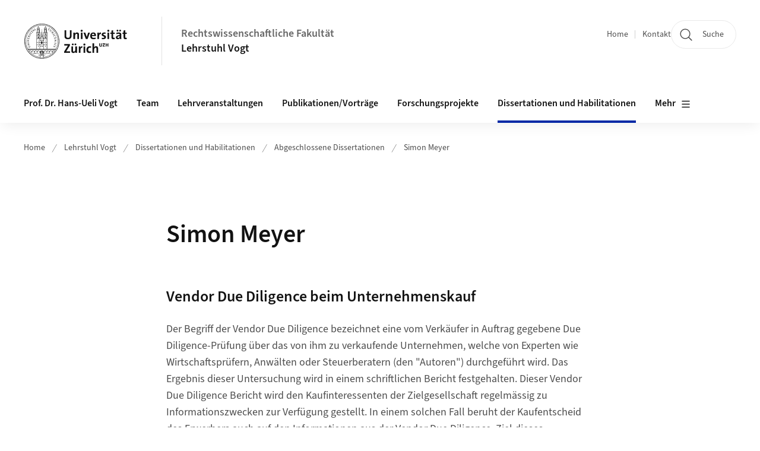

--- FILE ---
content_type: text/html;charset=UTF-8
request_url: https://www.ius.uzh.ch/de/staff/professorships/alphabetical/vogt/dissertationen/abgeschlp/meyers.html
body_size: 11568
content:


<!DOCTYPE html>
<html lang="de" data-template="st04">
  

    
    
  
 


<head>
    <meta charset="utf-8">
    <meta name="viewport" content="width=device-width, initial-scale=1.0">
    <title>Simon Meyer | Rechtswissenschaftliche Fakultät | UZH</title>
    <link rel="stylesheet" href="/.resources/uzh-wcms-frontend/1338/assets/css/main.css">
    <link rel="modulepreload" href="/.resources/uzh-wcms-frontend/1338/assets/js/ui.mjs">
    <link href="https://www.ius.uzh.ch/de/staff/professorships/alphabetical/vogt/dissertationen/abgeschlp/meyers.html" rel="canonical">
    <link href="https://www.uzh.ch" rel="alternate" hreflang="x-default">
    <link rel="preload" href="/.resources/uzh-wcms-frontend/1338/assets/fonts/WOFF2/SourceSans3-Regular.otf.woff2" as="font" type="font/woff2" crossorigin="anonymous">
    <link rel="preload" href="/.resources/uzh-wcms-frontend/1338/assets/fonts/WOFF2/SourceSans3-Semibold.otf.woff2" as="font" type="font/woff2" crossorigin="anonymous">
   
    <link rel="apple-touch-icon" sizes="180x180" href="/docroot/favicons/apple-touch-icon.png">
    <link rel="icon" type="image/png" sizes="32x32" href="/docroot/favicons/favicon-32x32.png">
    <link rel="icon" type="image/png" sizes="16x16" href="/docroot/favicons/favicon-16x16.png">
    <link rel="manifest" href="/docroot/favicons/site.webmanifest">
    <link rel="shortcut icon" href="/docroot/favicons/favicon.ico">
    <meta name="msapplication-TileColor" content="#ffffff">
    <meta name="msapplication-config" content="/docroot/favicons/browserconfig.xml">
    <meta name="theme-color" content="#ffffff">
  
      <meta name="description" content=" ">
    <meta property="og:type" content="website">
    <meta property="og:url" content="https://www.ius.uzh.ch/de/staff/professorships/alphabetical/vogt/dissertationen/abgeschlp/meyers.html">
    <meta property="og:title" content="Simon Meyer">
   
      <meta property="og:description" content=" "/>
    
    
    <!-- 
    <meta property="twitter:url" content="/pages/layouts/default.html">
    <meta property="twitter:title" content="Default Layout (content area only)">
    <meta property="twitter:description" content="Page description">
    <meta property="twitter:image" content="../../dummy/shareimage_example_1200x630.jpg">
    <meta property="twitter:dnt" content="on">
    -->
    
    
    
 
    
    
    
    
    

   
      <meta name="google-site-verification" content="jNh4olASdhLJ93Ns8R_qNBsw_fA4YsDZUEWwjrd2K4k" />
<!-- Matomo -->
<script type="text/javascript">
  var _paq = _paq || [];
  _paq.push(['setAPIUrl', "https://webstats.uzh.ch/"]);
  _paq.push(['trackPageView']);
  _paq.push(['enableLinkTracking']);
  (function() {
    var u="//webstats.uzh.ch/";
    _paq.push(['setTrackerUrl', u+'piwik.php']);
    _paq.push(['setSiteId', 261]);
    var d=document, g=d.createElement('script'), s=d.getElementsByTagName('script')[0];
    g.type='text/javascript'; g.async=true; g.defer=true; g.src=u+'piwik.js'; s.parentNode.insertBefore(g,s);
  })();
</script>
<!-- End Matomo Code -->
<script src="https://static.ius.uzh.ch/magnolia_search_overwrite.js"></script> 
  
    <link rel="stylesheet" href="/.resources/uzh-wcms-frontend/webresources/1338/css/main.css">
    <script type="module" src="/.resources/uzh-wcms-frontend/webresources/1338/js/main.js"></script>

    <script src="/docroot/jquery/jquery-3.7.1.min.js"></script>
    <script src="/docroot/jquery/jquery-migrate-3.5.2.min.js"></script>
    
   
     
</head>

  

  <body class="template-st04">
   
    <a id="top"></a>
    <!-- component: SkipLink -->
     <div class="SkipLink__container">
        <!-- component: Link --><a class="Link layout-standalone icon-position-after icon-orientation-down SkipLink js-SkipLink" href="#main-content">Zum Inhalt springen<span class="Link--icon">
                <!-- component: Icon --><span class="Icon" data-name="16--link-internal"><svg>
                        <use xlink:href="#16--link-internal"></use>
                    </svg></span><!-- /component: Icon -->
            </span></a><!-- /component: Link -->
     </div>
     <!-- /component: SkipLink -->
 
   







<!-- component: Header -->
<header class="Header js-Header">
    <p class="visuallyhidden" aria-level="1" role="heading">Header</p>
    <div class="Header--top">
        <div class="Header--logo">
               <a class="Logo" href="https://www.uzh.ch">
                  <svg width="208" height="92" aria-labelledby="logoTitle">
                      <title id="logoTitle">Logo der Universität Zürich, zur Startseite</title>
                      <use href="/docroot/logos/uzh_logo_d_pos.svg#uzh_logo"></use>
                  </svg>
               </a>
        </div>
        <div class="Header--mobileButtons">
            <a class="Header--search" href="/de/search.html">
                  <span class="visuallyhidden">Suche</span>
                  <!-- component: Icon -->
                  <span class="Icon" data-name="24--search">
                      <svg>
                          <use xlink:href="#24--search">
                          </use>
                      </svg>
                  </span>
                  <!-- /component: Icon -->
            </a>
          
          <button class="Header--burger js-Header--burger" type="button" aria-controls="main-nav" aria-expanded="false">
            <span class="visuallyhidden">Navigation öffnen/schliessen</span>
            <span class="Header--burger--open">
                <!-- component: Icon -->
                <span class="Icon" data-name="24--menu">
                    <svg>
                        <use xlink:href="#24--menu">
                        </use>
                    </svg>
                </span>
                <!-- /component: Icon -->
            </span>
            <span class="Header--burger--close">
                <!-- component: Icon -->
                <span class="Icon" data-name="24--close">
                    <svg>
                        <use xlink:href="#24--close">
                        </use>
                    </svg>
                </span>
                <!-- /component: Icon -->
            </span>
          </button>
        </div>
        
      
          <div class="Header--department">
             
              
              <a class="Header--department--link" href="/de.html">Rechtswissenschaftliche Fakultät</a> 
                  <a class="Header--subDepartment--link" href="/de/staff/professorships/alphabetical/vogt.html">Lehrstuhl Vogt</a>
          </div>
          
        
    </div>
    <div class="Header--bottom js-Header--bottom">
        <div class="Header--bottom--inner">
<!-- component: MainNav -->
<div class="MainNav js-MainNav" id="main-nav" data-mode="lazy">
    

<div class="MainNav--service js-Header--service">

  

  <!-- component: ServiceNav -->
 	<h2 class="visuallyhidden">Quicklinks</h2>
  <nav class="ServiceNav">
      <ul class="ServiceNav--list">
          <li class="ServiceNav--list--item">
              <a class="ServiceNav--link " href="/de/staff/professorships/alphabetical/vogt.html">Home</a>
         </li>
         
         
           <li class="ServiceNav--list--item">   
              <a class="ServiceNav--link " href="/de/staff/professorships/alphabetical/vogt/contact.html">Kontakt</a>
           </li>
         
     </ul>
  </nav>
  <!-- /component: ServiceNav -->
  
  
 
    <!-- component: SearchTrigger -->
    <a class="SearchTrigger" href="/de/search.html" data-js-search-trigger="">
        <!-- component: Icon -->
        <span class="Icon" data-name="24--search">
            <svg>
                <use xlink:href="#24--search">
                </use>
            </svg>
        </span>
        <!-- /component: Icon -->
        <span class="text">Suche</span>
    </a>
    <!-- /component: SearchTrigger -->
</div>       
    <h2 class="visuallyhidden">Hauptnavigation</h2>
    <nav class="MainNav--inner">
        <ul class="MainNav--list js-MainNav--list">
            <!-- Begin: loop through top-level items-->
            
       
             
              <li class="MainNav--list--item js-MainNav--item ">
                  
                      <a class="MainNav--link" href="/de/staff/professorships/alphabetical/vogt/huv.html">Prof. Dr. Hans-Ueli Vogt</a>
                  
                  
                  <div class="MainNav--overlay js-MainNav--overlay" id="main-nav_overlay_uid-0">
                      <div class="MainNav--overlay--scroller">
                          <div class="MainNav--overlay--inner">
                              <!-- Set data-mainnav-index to the level of nesting-->
                              <div class="MainNav--sub js-MainNav--sub" data-mainnav-index="1">
                                  <div class="MainNav--sub--back">
                                      <!-- component: Button -->
                                      <button class="Button js-MainNav--back" type="button">
                                          <span class="Button--inner">Zurück</span>
                                          <span class="Button--icon">
                                              <!-- component: Icon -->
                                              <span class="Icon" data-name="16--link-arrow-sm-right">
                                                  <svg>
                                                      <use xlink:href="#16--link-arrow-sm-right">
                                                      </use>
                                                  </svg>
                                              </span>
                                              <!-- /component: Icon -->
                                          </span>
                                      </button>
                                      <!-- /component: Button -->
                                  </div>
                                  <div class="MainNav--sub--title">
                                      <!-- component: Link -->
                                      <a class="Link layout-standalone size-small" href="/de/staff/professorships/alphabetical/vogt/huv.html">
                                          <span class="visuallyhidden">Prof. Dr. Hans-Ueli Vogt</span>
                                          Prof. Dr. Hans-Ueli Vogt
                                          <span class="Link--icon">
                                              <!-- component: Icon -->
                                              <span class="Icon" data-name="16--link-internal">
                                                  <svg>
                                                      <use xlink:href="#16--link-internal">
                                                      </use>
                                                  </svg>
                                              </span>
                                              <!-- /component: Icon -->
                                          </span>
                                      </a>
                                      <!-- /component: Link -->
                                  </div> 
                                  <ul class="MainNav--sub--list js-MainNav--overflow">
                                  </ul>
                                  <button class="js-MainNav--close FocusOnly">Menü schliessen</button>
                              </div>
                          </div>
                      </div>
                  </div>
              </li>
              
       
             
              <li class="MainNav--list--item js-MainNav--item ">
                  
                  <!-- Button if there are subitems, link if there aren’t-->
                  <button class="MainNav--link js-MainNav--link" type="button" aria-controls="main-nav_overlay_a7647d75-ad73-438f-887e-9acfc0e4a006" aria-expanded="false"> 
                      Team  
                      <div class="MainNav--icon">
                          <!-- component: Icon -->
                          <span class="Icon" data-name="16--link-arrow-sm-right">
                              <svg>
                                  <use xlink:href="#16--link-arrow-sm-right">
                                  </use>
                              </svg>
                          </span>
                          <!-- /component: Icon -->
                      </div>
                  </button>
                  
                  <div class="MainNav--overlay js-MainNav--overlay" id="main-nav_overlay_uid-1">
                      <div class="MainNav--overlay--scroller">
                          <div class="MainNav--overlay--inner">
                              <!-- Set data-mainnav-index to the level of nesting-->
                              <div class="MainNav--sub js-MainNav--sub" data-mainnav-index="1">
                                  <div class="MainNav--sub--back">
                                      <!-- component: Button -->
                                      <button class="Button js-MainNav--back" type="button">
                                          <span class="Button--inner">Zurück</span>
                                          <span class="Button--icon">
                                              <!-- component: Icon -->
                                              <span class="Icon" data-name="16--link-arrow-sm-right">
                                                  <svg>
                                                      <use xlink:href="#16--link-arrow-sm-right">
                                                      </use>
                                                  </svg>
                                              </span>
                                              <!-- /component: Icon -->
                                          </span>
                                      </button>
                                      <!-- /component: Button -->
                                  </div>
                                  <div class="MainNav--sub--title">
                                      <!-- component: Link -->
                                      <a class="Link layout-standalone size-small" href="/de/staff/professorships/alphabetical/vogt/Team-Übersicht.html">
                                          <span class="visuallyhidden">Team</span>
                                          Team
                                          <span class="Link--icon">
                                              <!-- component: Icon -->
                                              <span class="Icon" data-name="16--link-internal">
                                                  <svg>
                                                      <use xlink:href="#16--link-internal">
                                                      </use>
                                                  </svg>
                                              </span>
                                              <!-- /component: Icon -->
                                          </span>
                                      </a>
                                      <!-- /component: Link -->
                                  </div> 
                                  <ul class="MainNav--sub--list js-MainNav--overflow">
                                  </ul>
                                  <button class="js-MainNav--close FocusOnly">Menü schliessen</button>
                              </div>
                          </div>
                      </div>
                  </div>
              </li>
              
       
             
              <li class="MainNav--list--item js-MainNav--item ">
                  
                  <!-- Button if there are subitems, link if there aren’t-->
                  <button class="MainNav--link js-MainNav--link" type="button" aria-controls="main-nav_overlay_d2615a24-e0f8-4f0e-ad89-13c4c418ee9b" aria-expanded="false"> 
                      Lehrveranstaltungen  
                      <div class="MainNav--icon">
                          <!-- component: Icon -->
                          <span class="Icon" data-name="16--link-arrow-sm-right">
                              <svg>
                                  <use xlink:href="#16--link-arrow-sm-right">
                                  </use>
                              </svg>
                          </span>
                          <!-- /component: Icon -->
                      </div>
                  </button>
                  
                  <div class="MainNav--overlay js-MainNav--overlay" id="main-nav_overlay_uid-2">
                      <div class="MainNav--overlay--scroller">
                          <div class="MainNav--overlay--inner">
                              <!-- Set data-mainnav-index to the level of nesting-->
                              <div class="MainNav--sub js-MainNav--sub" data-mainnav-index="1">
                                  <div class="MainNav--sub--back">
                                      <!-- component: Button -->
                                      <button class="Button js-MainNav--back" type="button">
                                          <span class="Button--inner">Zurück</span>
                                          <span class="Button--icon">
                                              <!-- component: Icon -->
                                              <span class="Icon" data-name="16--link-arrow-sm-right">
                                                  <svg>
                                                      <use xlink:href="#16--link-arrow-sm-right">
                                                      </use>
                                                  </svg>
                                              </span>
                                              <!-- /component: Icon -->
                                          </span>
                                      </button>
                                      <!-- /component: Button -->
                                  </div>
                                  <div class="MainNav--sub--title">
                                      <!-- component: Link -->
                                      <a class="Link layout-standalone size-small" href="/de/staff/professorships/alphabetical/vogt/lehrveranstaltungen.html">
                                          <span class="visuallyhidden">Lehrveranstaltungen</span>
                                          Lehrveranstaltungen
                                          <span class="Link--icon">
                                              <!-- component: Icon -->
                                              <span class="Icon" data-name="16--link-internal">
                                                  <svg>
                                                      <use xlink:href="#16--link-internal">
                                                      </use>
                                                  </svg>
                                              </span>
                                              <!-- /component: Icon -->
                                          </span>
                                      </a>
                                      <!-- /component: Link -->
                                  </div> 
                                  <ul class="MainNav--sub--list js-MainNav--overflow">
                                  </ul>
                                  <button class="js-MainNav--close FocusOnly">Menü schliessen</button>
                              </div>
                          </div>
                      </div>
                  </div>
              </li>
              
       
             
              <li class="MainNav--list--item js-MainNav--item ">
                  
                      <a class="MainNav--link" href="/de/staff/professorships/alphabetical/vogt/publikationen.html">Publikationen/Vorträge</a>
                  
                  
                  <div class="MainNav--overlay js-MainNav--overlay" id="main-nav_overlay_uid-3">
                      <div class="MainNav--overlay--scroller">
                          <div class="MainNav--overlay--inner">
                              <!-- Set data-mainnav-index to the level of nesting-->
                              <div class="MainNav--sub js-MainNav--sub" data-mainnav-index="1">
                                  <div class="MainNav--sub--back">
                                      <!-- component: Button -->
                                      <button class="Button js-MainNav--back" type="button">
                                          <span class="Button--inner">Zurück</span>
                                          <span class="Button--icon">
                                              <!-- component: Icon -->
                                              <span class="Icon" data-name="16--link-arrow-sm-right">
                                                  <svg>
                                                      <use xlink:href="#16--link-arrow-sm-right">
                                                      </use>
                                                  </svg>
                                              </span>
                                              <!-- /component: Icon -->
                                          </span>
                                      </button>
                                      <!-- /component: Button -->
                                  </div>
                                  <div class="MainNav--sub--title">
                                      <!-- component: Link -->
                                      <a class="Link layout-standalone size-small" href="/de/staff/professorships/alphabetical/vogt/publikationen.html">
                                          <span class="visuallyhidden">Publikationen/Vorträge</span>
                                          Publikationen/Vorträge
                                          <span class="Link--icon">
                                              <!-- component: Icon -->
                                              <span class="Icon" data-name="16--link-internal">
                                                  <svg>
                                                      <use xlink:href="#16--link-internal">
                                                      </use>
                                                  </svg>
                                              </span>
                                              <!-- /component: Icon -->
                                          </span>
                                      </a>
                                      <!-- /component: Link -->
                                  </div> 
                                  <ul class="MainNav--sub--list js-MainNav--overflow">
                                  </ul>
                                  <button class="js-MainNav--close FocusOnly">Menü schliessen</button>
                              </div>
                          </div>
                      </div>
                  </div>
              </li>
              
       
             
              <li class="MainNav--list--item js-MainNav--item ">
                  
                  <!-- Button if there are subitems, link if there aren’t-->
                  <button class="MainNav--link js-MainNav--link" type="button" aria-controls="main-nav_overlay_c83a2d1f-f1eb-4b20-b35f-9b85f6692747" aria-expanded="false"> 
                      Forschungsprojekte  
                      <div class="MainNav--icon">
                          <!-- component: Icon -->
                          <span class="Icon" data-name="16--link-arrow-sm-right">
                              <svg>
                                  <use xlink:href="#16--link-arrow-sm-right">
                                  </use>
                              </svg>
                          </span>
                          <!-- /component: Icon -->
                      </div>
                  </button>
                  
                  <div class="MainNav--overlay js-MainNav--overlay" id="main-nav_overlay_uid-4">
                      <div class="MainNav--overlay--scroller">
                          <div class="MainNav--overlay--inner">
                              <!-- Set data-mainnav-index to the level of nesting-->
                              <div class="MainNav--sub js-MainNav--sub" data-mainnav-index="1">
                                  <div class="MainNav--sub--back">
                                      <!-- component: Button -->
                                      <button class="Button js-MainNav--back" type="button">
                                          <span class="Button--inner">Zurück</span>
                                          <span class="Button--icon">
                                              <!-- component: Icon -->
                                              <span class="Icon" data-name="16--link-arrow-sm-right">
                                                  <svg>
                                                      <use xlink:href="#16--link-arrow-sm-right">
                                                      </use>
                                                  </svg>
                                              </span>
                                              <!-- /component: Icon -->
                                          </span>
                                      </button>
                                      <!-- /component: Button -->
                                  </div>
                                  <div class="MainNav--sub--title">
                                      <!-- component: Link -->
                                      <a class="Link layout-standalone size-small" href="/de/staff/professorships/alphabetical/vogt/forschungsprojekte.html">
                                          <span class="visuallyhidden">Forschungsprojekte</span>
                                          Forschungsprojekte
                                          <span class="Link--icon">
                                              <!-- component: Icon -->
                                              <span class="Icon" data-name="16--link-internal">
                                                  <svg>
                                                      <use xlink:href="#16--link-internal">
                                                      </use>
                                                  </svg>
                                              </span>
                                              <!-- /component: Icon -->
                                          </span>
                                      </a>
                                      <!-- /component: Link -->
                                  </div> 
                                  <ul class="MainNav--sub--list js-MainNav--overflow">
                                  </ul>
                                  <button class="js-MainNav--close FocusOnly">Menü schliessen</button>
                              </div>
                          </div>
                      </div>
                  </div>
              </li>
              
       
             
              <li class="MainNav--list--item js-MainNav--item is-active">
                  
                  <!-- Button if there are subitems, link if there aren’t-->
                  <button class="MainNav--link js-MainNav--link" type="button" aria-controls="main-nav_overlay_b012edc4-ffc1-4f5e-b7c5-1210b64a5310" aria-expanded="false"> 
                      Dissertationen und Habilitationen  
                      <div class="MainNav--icon">
                          <!-- component: Icon -->
                          <span class="Icon" data-name="16--link-arrow-sm-right">
                              <svg>
                                  <use xlink:href="#16--link-arrow-sm-right">
                                  </use>
                              </svg>
                          </span>
                          <!-- /component: Icon -->
                      </div>
                  </button>
                  
                  <div class="MainNav--overlay js-MainNav--overlay" id="main-nav_overlay_uid-5">
                      <div class="MainNav--overlay--scroller">
                          <div class="MainNav--overlay--inner">
                              <!-- Set data-mainnav-index to the level of nesting-->
                              <div class="MainNav--sub js-MainNav--sub" data-mainnav-index="1">
                                  <div class="MainNav--sub--back">
                                      <!-- component: Button -->
                                      <button class="Button js-MainNav--back" type="button">
                                          <span class="Button--inner">Zurück</span>
                                          <span class="Button--icon">
                                              <!-- component: Icon -->
                                              <span class="Icon" data-name="16--link-arrow-sm-right">
                                                  <svg>
                                                      <use xlink:href="#16--link-arrow-sm-right">
                                                      </use>
                                                  </svg>
                                              </span>
                                              <!-- /component: Icon -->
                                          </span>
                                      </button>
                                      <!-- /component: Button -->
                                  </div>
                                  <div class="MainNav--sub--title">
                                      <!-- component: Link -->
                                      <a class="Link layout-standalone size-small" href="/de/staff/professorships/alphabetical/vogt/dissertationen.html">
                                          <span class="visuallyhidden">Dissertationen und Habilitationen</span>
                                          Dissertationen und Habilitationen
                                          <span class="Link--icon">
                                              <!-- component: Icon -->
                                              <span class="Icon" data-name="16--link-internal">
                                                  <svg>
                                                      <use xlink:href="#16--link-internal">
                                                      </use>
                                                  </svg>
                                              </span>
                                              <!-- /component: Icon -->
                                          </span>
                                      </a>
                                      <!-- /component: Link -->
                                  </div> 
                                  <ul class="MainNav--sub--list js-MainNav--overflow">
                                  </ul>
                                  <button class="js-MainNav--close FocusOnly">Menü schliessen</button>
                              </div>
                          </div>
                      </div>
                  </div>
              </li>
              
       
             
              <li class="MainNav--list--item js-MainNav--item ">
                  
                      <a class="MainNav--link" href="/de/staff/professorships/alphabetical/vogt/Evaluation.html">Evaluation</a>
                  
                  
                  <div class="MainNav--overlay js-MainNav--overlay" id="main-nav_overlay_uid-6">
                      <div class="MainNav--overlay--scroller">
                          <div class="MainNav--overlay--inner">
                              <!-- Set data-mainnav-index to the level of nesting-->
                              <div class="MainNav--sub js-MainNav--sub" data-mainnav-index="1">
                                  <div class="MainNav--sub--back">
                                      <!-- component: Button -->
                                      <button class="Button js-MainNav--back" type="button">
                                          <span class="Button--inner">Zurück</span>
                                          <span class="Button--icon">
                                              <!-- component: Icon -->
                                              <span class="Icon" data-name="16--link-arrow-sm-right">
                                                  <svg>
                                                      <use xlink:href="#16--link-arrow-sm-right">
                                                      </use>
                                                  </svg>
                                              </span>
                                              <!-- /component: Icon -->
                                          </span>
                                      </button>
                                      <!-- /component: Button -->
                                  </div>
                                  <div class="MainNav--sub--title">
                                      <!-- component: Link -->
                                      <a class="Link layout-standalone size-small" href="/de/staff/professorships/alphabetical/vogt/Evaluation.html">
                                          <span class="visuallyhidden">Evaluation</span>
                                          Evaluation
                                          <span class="Link--icon">
                                              <!-- component: Icon -->
                                              <span class="Icon" data-name="16--link-internal">
                                                  <svg>
                                                      <use xlink:href="#16--link-internal">
                                                      </use>
                                                  </svg>
                                              </span>
                                              <!-- /component: Icon -->
                                          </span>
                                      </a>
                                      <!-- /component: Link -->
                                  </div> 
                                  <ul class="MainNav--sub--list js-MainNav--overflow">
                                  </ul>
                                  <button class="js-MainNav--close FocusOnly">Menü schliessen</button>
                              </div>
                          </div>
                      </div>
                  </div>
              </li>
              
       
             
              <li class="MainNav--list--item js-MainNav--item ">
                  
                      <a class="MainNav--link" href="/de/staff/professorships/alphabetical/vogt/InfosStudierende.html">Allgemeine Informationen und Hilfsmittel für Studierende</a>
                  
                  
                  <div class="MainNav--overlay js-MainNav--overlay" id="main-nav_overlay_uid-7">
                      <div class="MainNav--overlay--scroller">
                          <div class="MainNav--overlay--inner">
                              <!-- Set data-mainnav-index to the level of nesting-->
                              <div class="MainNav--sub js-MainNav--sub" data-mainnav-index="1">
                                  <div class="MainNav--sub--back">
                                      <!-- component: Button -->
                                      <button class="Button js-MainNav--back" type="button">
                                          <span class="Button--inner">Zurück</span>
                                          <span class="Button--icon">
                                              <!-- component: Icon -->
                                              <span class="Icon" data-name="16--link-arrow-sm-right">
                                                  <svg>
                                                      <use xlink:href="#16--link-arrow-sm-right">
                                                      </use>
                                                  </svg>
                                              </span>
                                              <!-- /component: Icon -->
                                          </span>
                                      </button>
                                      <!-- /component: Button -->
                                  </div>
                                  <div class="MainNav--sub--title">
                                      <!-- component: Link -->
                                      <a class="Link layout-standalone size-small" href="/de/staff/professorships/alphabetical/vogt/InfosStudierende.html">
                                          <span class="visuallyhidden">Allgemeine Informationen und Hilfsmittel für Studierende</span>
                                          Allgemeine Informationen und Hilfsmittel für Studierende
                                          <span class="Link--icon">
                                              <!-- component: Icon -->
                                              <span class="Icon" data-name="16--link-internal">
                                                  <svg>
                                                      <use xlink:href="#16--link-internal">
                                                      </use>
                                                  </svg>
                                              </span>
                                              <!-- /component: Icon -->
                                          </span>
                                      </a>
                                      <!-- /component: Link -->
                                  </div> 
                                  <ul class="MainNav--sub--list js-MainNav--overflow">
                                  </ul>
                                  <button class="js-MainNav--close FocusOnly">Menü schliessen</button>
                              </div>
                          </div>
                      </div>
                  </div>
              </li>
              
       
             
              <li class="MainNav--list--item js-MainNav--item ">
                  
                      <a class="MainNav--link" href="/de/staff/professorships/alphabetical/vogt/links.html">Links</a>
                  
                  
                  <div class="MainNav--overlay js-MainNav--overlay" id="main-nav_overlay_uid-8">
                      <div class="MainNav--overlay--scroller">
                          <div class="MainNav--overlay--inner">
                              <!-- Set data-mainnav-index to the level of nesting-->
                              <div class="MainNav--sub js-MainNav--sub" data-mainnav-index="1">
                                  <div class="MainNav--sub--back">
                                      <!-- component: Button -->
                                      <button class="Button js-MainNav--back" type="button">
                                          <span class="Button--inner">Zurück</span>
                                          <span class="Button--icon">
                                              <!-- component: Icon -->
                                              <span class="Icon" data-name="16--link-arrow-sm-right">
                                                  <svg>
                                                      <use xlink:href="#16--link-arrow-sm-right">
                                                      </use>
                                                  </svg>
                                              </span>
                                              <!-- /component: Icon -->
                                          </span>
                                      </button>
                                      <!-- /component: Button -->
                                  </div>
                                  <div class="MainNav--sub--title">
                                      <!-- component: Link -->
                                      <a class="Link layout-standalone size-small" href="/de/staff/professorships/alphabetical/vogt/links.html">
                                          <span class="visuallyhidden">Links</span>
                                          Links
                                          <span class="Link--icon">
                                              <!-- component: Icon -->
                                              <span class="Icon" data-name="16--link-internal">
                                                  <svg>
                                                      <use xlink:href="#16--link-internal">
                                                      </use>
                                                  </svg>
                                              </span>
                                              <!-- /component: Icon -->
                                          </span>
                                      </a>
                                      <!-- /component: Link -->
                                  </div> 
                                  <ul class="MainNav--sub--list js-MainNav--overflow">
                                  </ul>
                                  <button class="js-MainNav--close FocusOnly">Menü schliessen</button>
                              </div>
                          </div>
                      </div>
                  </div>
              </li>
              
       
             
              <li class="MainNav--list--item js-MainNav--item ">
                  
                  <!-- Button if there are subitems, link if there aren’t-->
                  <button class="MainNav--link js-MainNav--link" type="button" aria-controls="main-nav_overlay_3bbb4f97-6a11-4475-8e5d-2aa94dfe733b" aria-expanded="false"> 
                      Assistenzstellen  
                      <div class="MainNav--icon">
                          <!-- component: Icon -->
                          <span class="Icon" data-name="16--link-arrow-sm-right">
                              <svg>
                                  <use xlink:href="#16--link-arrow-sm-right">
                                  </use>
                              </svg>
                          </span>
                          <!-- /component: Icon -->
                      </div>
                  </button>
                  
                  <div class="MainNav--overlay js-MainNav--overlay" id="main-nav_overlay_uid-9">
                      <div class="MainNav--overlay--scroller">
                          <div class="MainNav--overlay--inner">
                              <!-- Set data-mainnav-index to the level of nesting-->
                              <div class="MainNav--sub js-MainNav--sub" data-mainnav-index="1">
                                  <div class="MainNav--sub--back">
                                      <!-- component: Button -->
                                      <button class="Button js-MainNav--back" type="button">
                                          <span class="Button--inner">Zurück</span>
                                          <span class="Button--icon">
                                              <!-- component: Icon -->
                                              <span class="Icon" data-name="16--link-arrow-sm-right">
                                                  <svg>
                                                      <use xlink:href="#16--link-arrow-sm-right">
                                                      </use>
                                                  </svg>
                                              </span>
                                              <!-- /component: Icon -->
                                          </span>
                                      </button>
                                      <!-- /component: Button -->
                                  </div>
                                  <div class="MainNav--sub--title">
                                      <!-- component: Link -->
                                      <a class="Link layout-standalone size-small" href="/de/staff/professorships/alphabetical/vogt/vacancies.html">
                                          <span class="visuallyhidden">Assistenzstellen</span>
                                          Assistenzstellen
                                          <span class="Link--icon">
                                              <!-- component: Icon -->
                                              <span class="Icon" data-name="16--link-internal">
                                                  <svg>
                                                      <use xlink:href="#16--link-internal">
                                                      </use>
                                                  </svg>
                                              </span>
                                              <!-- /component: Icon -->
                                          </span>
                                      </a>
                                      <!-- /component: Link -->
                                  </div> 
                                  <ul class="MainNav--sub--list js-MainNav--overflow">
                                  </ul>
                                  <button class="js-MainNav--close FocusOnly">Menü schliessen</button>
                              </div>
                          </div>
                      </div>
                  </div>
              </li>
              
              
        </ul>
        <!-- Begin: empty container for items that don't fit viewport-->
        <!-- Must always be there, items are added via JS-->
        <ul class="MainNav--list more js-MainNav--more">
            <li class="MainNav--list--item js-MainNav--item more">
                <button class="MainNav--link js-MainNav--link" aria-controls="main-nav_overlay_uid-4" aria-expanded="false" type="button">
                    Mehr
                    <div class="MainNav--icon">
                        <!-- component: Icon -->
                        <span class="Icon" data-name="16--menu">
                            <svg>
                                <use xlink:href="#16--menu">
                                </use>
                            </svg>
                        </span>
                        <!-- /component: Icon -->
                    </div>
                </button>
                <div class="MainNav--overlay js-MainNav--overlay" id="main-nav_overlay_uid-4">
                    <div class="MainNav--overlay--scroller">
                        <div class="MainNav--overlay--inner">
                            <!-- data-mainnav-index must be 0 within this placeholder container-->
                            <div class="MainNav--sub js-MainNav--sub" data-mainnav-index="0">
                                <ul class="MainNav--sub--list js-MainNav--overflow">
                                </ul>
                                <button class="js-MainNav--close FocusOnly">Menü schliessen</button>
                            </div>
                        </div>
                    </div>
                </div>
            </li>
            <!-- End: empty container for items that don't fit viewport-->
        </ul>
    </nav>
</div>
<!-- /component: MainNav -->        </div>
    </div>
</header>
<!-- /component: Header -->
    
   
     

 <main id="main-content">
 
 
             

 
  <!-- component: Breadcrumb -->
  <nav class="Breadcrumb js-Breadcrumb">
      <ol class="Breadcrumb--list js-Breadcrumb--list" data-js-scroll-style="{&quot;horizontal&quot;:true}" aria-label="Breadcrumb">
   
             
                
                 <li class="Breadcrumb--list--item">
                   <a class="Breadcrumb--link" href="/de.html">Home</a>
                   <!-- component: Icon -->
                   <span class="Icon" data-name="16--breadcrumb-separator">
                     <svg>
                       <use xlink:href="#16--breadcrumb-separator">
                       </use>
                     </svg>
                   </span>
                   <!-- /component: Icon -->
                 </li>
                
             
                
                 <li class="Breadcrumb--list--item">
                   <a class="Breadcrumb--link" href="/de/staff/professorships/alphabetical/vogt.html">Lehrstuhl Vogt</a>
                   <!-- component: Icon -->
                   <span class="Icon" data-name="16--breadcrumb-separator">
                     <svg>
                       <use xlink:href="#16--breadcrumb-separator">
                       </use>
                     </svg>
                   </span>
                   <!-- /component: Icon -->
                 </li>
             
                
                 <li class="Breadcrumb--list--item">
                   <a class="Breadcrumb--link" href="/de/staff/professorships/alphabetical/vogt/dissertationen.html">Dissertationen und Habilitationen</a>
                   <!-- component: Icon -->
                   <span class="Icon" data-name="16--breadcrumb-separator">
                     <svg>
                       <use xlink:href="#16--breadcrumb-separator">
                       </use>
                     </svg>
                   </span>
                   <!-- /component: Icon -->
                 </li>
             
                
                 <li class="Breadcrumb--list--item">
                   <a class="Breadcrumb--link" href="/de/staff/professorships/alphabetical/vogt/dissertationen/abgeschlp.html">Abgeschlossene Dissertationen</a>
                   <!-- component: Icon -->
                   <span class="Icon" data-name="16--breadcrumb-separator">
                     <svg>
                       <use xlink:href="#16--breadcrumb-separator">
                       </use>
                     </svg>
                   </span>
                   <!-- /component: Icon -->
                 </li>
             
                
        
              <li class="Breadcrumb--list--item">
              
                
                   <a class="Breadcrumb--link" href="/de/staff/professorships/alphabetical/vogt/dissertationen/abgeschlp/meyers.html">Simon Meyer</a> 
          </li>
         
      </ol>
  </nav>
  <!-- /component: Breadcrumb -->

  <section class="Intro">
      <div class="Intro--inner">
      
      
          <div class="Intro--content">
          </div>
          
          <div class="Intro--top">
                  <h1 class="Intro--title richtext">Simon Meyer</h1>
              
          </div>
          
  
  
  
  
      </div>
  </section>
<section class="ContentArea">
   




<!-- component: TextImage -->
<div class="TextImage">
    
    
    <div class="TextImage--inner">
     
      <div class="TextImage--content richtext">
          
      </div>
     
   </div>
</div>
<!-- /component: TextImage -->





<!-- component: TextImage -->
<div class="TextImage">
      <h2 class="TextImage--title  richtext" id="Vendor_Due_Diligence_beim_Unternehmenskauf">Vendor Due Diligence beim Unternehmenskauf</h2>
    
    
    <div class="TextImage--inner">
     
      <div class="TextImage--content richtext">
         <p>Der Begriff der Vendor Due Diligence bezeichnet eine vom Verk&auml;ufer in Auftrag gegebene Due Diligence-Pr&uuml;fung &uuml;ber das von ihm zu verkaufende Unternehmen, welche von Experten wie Wirtschaftspr&uuml;fern, Anw&auml;lten oder Steuerberatern (den &quot;Autoren&quot;) durchgef&uuml;hrt wird. Das Ergebnis dieser Untersuchung wird in einem schriftlichen Bericht festgehalten. Dieser Vendor Due Diligence Bericht wird den Kaufinteressenten der Zielgesellschaft regelm&auml;ssig zu Informationszwecken zur Verf&uuml;gung gestellt. In einem solchen Fall beruht der Kaufentscheid des Erwerbers auch auf den Informationen aus der Vendor Due Diligence. Ziel dieses Forschungsvorhabens soll eine &Uuml;bersicht &uuml;ber die Rechtsbeziehungen sein, welche aus dem Dreiecksverh&auml;ltnis zwischen dem erfolgreichen Kaufinteressenten, dem Verk&auml;ufer und den zur Durchf&uuml;hrung der Vendor Due Diligence beauftragten Autoren resultieren.</p>

<p>Die Arbeit beleuchtet dabei (i) das Vertragsverh&auml;ltnis zwischen den Autoren und dem Verk&auml;ufer und geht auf anwaltsspezifische Besonderheiten ein, welche sich aus Standesrecht und Gesetz ergeben. Zentrale Bedeutung widmet die Arbeit (ii) dem Haftungsrisiko der Autoren gegen&uuml;ber dem K&auml;ufer, denn ein Fehler in der Vendor Due Diligence sch&auml;digt regelm&auml;ssig den K&auml;ufer (und nicht den Verk&auml;ufer). Als m&ouml;gliche Anspruchsgrundlagen des K&auml;ufers bieten sich insbesondere die Vertrauenshaftung, ein Vertrag mit Schutzwirkung zu Gunsten Dritter, eine deliktsrechtliche Haftung f&uuml;r falsche Auskunft oder ein echter Vertrag zu Gunsten Dritter an. Ein Augenmerk ist dabei den in der Praxis &uuml;blichen, oftmals weitgehenden vertraglichen Haftungsausschl&uuml;ssen zu widmen und es gilt, deren Zul&auml;ssigkeit bzw. Durchsetzbarkeit zu behandeln. Haftungsbeschr&auml;nkungen k&ouml;nnen sich nicht nur aus Reliance Lettern und Release Lettern ergeben. Auch der Vendor Due Diligence Bericht selber enth&auml;lt oft Haftungsbeschr&auml;nkungen und Freizeichnungsklauseln. Die Untersuchung (iii) des Verh&auml;ltnisses zwischen Verk&auml;ufer und K&auml;ufer wird auf F&auml;lle eingegrenzt, in denen der K&auml;ufer durch einen fehlerhaften Vendor Due Diligence Bericht gesch&auml;digt wird. Es ist auf die dispositiven gesetzlichen M&auml;ngelrechte des K&auml;ufers sowie auf die vertraglichen Ausgestaltungen von M&auml;ngelrechten bei M&amp;A-Transaktionen einzugehen. Auch Anspr&uuml;che des K&auml;ufers aus positiver Vertragsverletzung und wegen Willensm&auml;ngel sind abzuhandeln.</p>

<p>&nbsp;</p>

<p>Simon Meyer, Vendor Due Diligence beim Unternehmensverkauf: Begriff, Rechtsbeziehungen, Haftung (Diss. Z&uuml;rich 2012, Z&uuml;rich 2013 = Schweizer Schriften zum Handels- und Wirtschaftsrecht, Band 313)</p>
 
      </div>
     
   </div>
</div>
<!-- /component: TextImage -->
  
 </section>


 
 
    <!-- component: CrawlerLinks -->
      <div class="CrawlerLinks">
          <ul>
          
          
              
          </ul>
      </div>
      <!-- /component: CrawlerLinks -->
    
 </main>    
       
<footer class="Footer">
    <!--  -->
    <div class="Footer--bottom">
        <h2 class="visuallyhidden">Weiterführende Links</h2>
        <div class="Footer--logos">
        
        
              <div class="Footer--logos--list">
                <!-- div if single entry, li if multiple-->
                <div class="Footer--logos--item">
                    <a class="Footer--logo" href="https://www.uzh.ch">
                        <img src="/docroot/logos/uzh_logo_d_pos.svg" alt="Logo der Universität Zürich, zur Startseite">
                    </a>
                </div>
              </div>
           
        </div>
        <!-- component: FooterMeta -->
        <div class="FooterMeta">
            <p class="FooterMeta--copyright">&copy;&nbsp;2023 Universität Zürich </p>
            <nav>
                <ul class="FooterMeta--linkList">
                      <li>
                        <a class="FooterMeta--link" href="/de/impressum.html">Impressum</a>
                      </li>
                    
                      <li>
                        <a class="FooterMeta--link" href="/de/staff/professorships/alphabetical/vogt/contact.html">Kontakt</a>
                      </li>
                   
                   
                      <li>
                         <a  class="FooterMeta--link" href="https://www.uzh.ch/de/privacy">Datenschutzerklärung</a> 
                      </li>
                </ul>
            </nav>
        <!-- /component: FooterMeta -->
    </div>
   
    
    
</footer>    
    
    <!-- place Footer component here-->
    <script src="/.resources/uzh-wcms-frontend/1338/assets/js/ui.mjs" type="module"></script>
    <template id="template-lightbox">
        <!-- component: Lightbox -->
        <div class="Lightbox">
            <div class="Lightbox--inner"><img src="" alt="" /><button class="Lightbox--close js-Lightbox--close" type="button">
                    <!-- component: Icon --><span class="Icon" data-name="lightbox-close"><svg>
                            <use xlink:href="#lightbox-close"></use>
                        </svg></span><!-- /component: Icon --><span class="visuallyhidden">Bild Overlay schliessen</span>
                </button></div>
        </div><!-- /component: Lightbox -->
    </template>
    <template id="template-lightbox-video">
        <!-- component: LightboxVideo -->
        <div class="Lightbox">
            <div class="Lightbox--inner"><video src="" autoplay="autoplay" playsinline="playsinline"></video><button class="Lightbox--close js-Lightbox--close" type="button">
                    <!-- component: Icon --><span class="Icon" data-name="lightbox-close"><svg>
                            <use xlink:href="#lightbox-close"></use>
                        </svg></span><!-- /component: Icon --><span class="visuallyhidden">Video Overlay schliessen</span>
                </button></div>
        </div><!-- /component: LightboxVideo -->
    </template>
    
    <template id="main-nav-link">
        <!-- component: MainNav--link --><a class="MainNav--link js-MainNav--link" href="[%=href%]" aria-current="[%=ariaCurrent%]">[%=content%]</a><!-- /component: MainNav--link -->
    </template>
    <template id="main-nav-link-plain">
        <!-- component: MainNav--link --><a class="MainNav--link" href="[%=href%]" aria-current="[%=ariaCurrent%]">[%=content%]</a><!-- /component: MainNav--link -->
    </template>
    <template id="main-nav-button">
        <!-- component: MainNav--link --><a class="MainNav--link js-MainNav--link" role="button" href="[%=href%]" aria-current="[%=ariaCurrent%]" aria-controls="[%=ariaControls%]" aria-expanded="false">[%=content%]<span class="MainNav--icon">
                <!-- component: Icon --><span class="Icon" data-name="16--link-arrow-sm-right"><svg>
                        <use xlink:href="#16--link-arrow-sm-right"></use>
                    </svg></span><!-- /component: Icon -->
            </span></a><!-- /component: MainNav--link -->
    </template>
    <template id="main-nav-overlay">
        <!-- component: MainNav--overlay -->
        <div class="MainNav--overlay js-MainNav--overlay" id="[%=id%]">
            <div class="MainNav--overlay--scroller">
                <div class="MainNav--overlay--inner">
                    <!-- Set data-mainnav-index to the level of nesting-->
                    <div class="MainNav--sub js-MainNav--sub" data-mainnav-index="1">
                        <div class="MainNav--sub--back">
                            <!-- component: Button --><button class="Button js-MainNav--back" type="button"><span class="Button--inner">zurück</span><span class="Button--icon">
                                    <!-- component: Icon --><span class="Icon" data-name="16--link-arrow-sm-right"><svg>
                                            <use xlink:href="#16--link-arrow-sm-right"></use>
                                        </svg></span><!-- /component: Icon -->
                                </span></button><!-- /component: Button -->
                        </div>
                        <div class="MainNav--sub--title">
                            <!-- component: Link --><a class="Link layout-standalone size-small" href="[%=href%]"><span class="visuallyhidden">Übersichtsseite</span>[%=text%]<span class="Link--icon">
                                    <!-- component: Icon --><span class="Icon" data-name="16--link-internal"><svg>
                                            <use xlink:href="#16--link-internal"></use>
                                        </svg></span><!-- /component: Icon -->
                                </span></a><!-- /component: Link -->
                        </div>
                        <ul class="MainNav--sub--list">[%=content%]</ul><button class="js-MainNav--close FocusOnly" type="button">Menu schliessen</button>
                    </div>
                </div>
            </div>
        </div><!-- /component: MainNav--overlay -->
    </template>
    <template id="main-nav-subitem">
        <!-- component: MainNavSubItem -->
        <!-- Button if there are nested subitems, link if there aren’t-->
        <!-- Add aria-current="page" if this is the currently active page--><a class="MainNav--link js-MainNav--sublink" href="[%=href%]" aria-controls="[%=id%]" aria-expanded="false" role="button">[%=text%]<span class="MainNav--icon">
                <!-- component: Icon --><span class="Icon" data-name="16--link-arrow-sm-right"><svg>
                        <use xlink:href="#16--link-arrow-sm-right"></use>
                    </svg></span><!-- /component: Icon -->
            </span></a><!-- Set data-mainnav-index to the level of nesting-->
        <div class="MainNav--sub js-MainNav--sub" id="[%=id%]" data-mainnav-index="[%=index%]">
            <div class="MainNav--sub--back">
                <!-- component: Button --><button class="Button js-MainNav--back" type="button"><span class="Button--inner">zurück</span><span class="Button--icon">
                        <!-- component: Icon --><span class="Icon" data-name="16--link-arrow-sm-right"><svg>
                                <use xlink:href="#16--link-arrow-sm-right"></use>
                            </svg></span><!-- /component: Icon -->
                    </span></button><!-- /component: Button -->
            </div>
            <div class="MainNav--sub--title">
                <!-- component: Link --><a class="Link layout-standalone size-small" href="[%=href%]">[%=text%]<span class="Link--icon">
                        <!-- component: Icon --><span class="Icon" data-name="16--link-internal"><svg>
                                <use xlink:href="#16--link-internal"></use>
                            </svg></span><!-- /component: Icon -->
                    </span></a><!-- /component: Link -->
            </div>
            <ul class="MainNav--sub--list">[%=content%]</ul>
        </div><!-- /component: MainNavSubItem -->
    </template>
    
    
    
    <script>
        (function(url, revision) {
            function init(delayed) {
                var svgEl = document.getElementById('svgsprite');
                svgEl && svgEl.parentNode.removeChild(svgEl);

                var svg = storage.svgicons.replace('<svg ', '<svg id="svgsprite" style="display: none"');
                document.body.insertAdjacentHTML('beforeend', svg);
            }

            function fetchSprite(path, callback) {
                var httpRequest = new XMLHttpRequest();
                httpRequest.onreadystatechange = function() {
                    if (httpRequest.readyState === 4 && httpRequest.status === 200 && callback) {
                        callback(httpRequest.responseText);
                    }
                };
                httpRequest.open('GET', path);
                httpRequest.send();
            }

            var storage = window.localStorage || {};

            if (!storage.svgicons || storage.svgicons_revision != revision) {
                fetchSprite(url, function(data) {
                    storage.svgicons = data;
                    storage.svgicons_revision = revision;

                    init(true);
                });
            }

            if (storage.svgicons) {
                init();
            }
        })("/.resources/uzh-wcms-frontend/1338/assets/icons/sprite.svg", "b36a0d20815810cb45c1cdffa4d31e36");

        // Important for backend implementation: The revision (second parameter) should change whenever the svg sprite changes, e.g. you can use the modification timestamp of the svg file.
    </script>
    
   
       
       
       <script>  
          window.uzh_nav =  [{"href":"/de/staff/professorships/alphabetical/vogt/huv.html","text":"Prof. Dr. Hans-Ueli Vogt"},{"subitems":[{"subitems":[{"href":"/de/staff/professorships/alphabetical/vogt/Team-Übersicht/Photos/lehrstuhl-neujahrsessen-23-01-2025.html","text":"Lehrstuhl-Neujahrsessen 23. Januar 2025"},{"href":"/de/staff/professorships/alphabetical/vogt/Team-Übersicht/Photos/lehrstuhlzusammenkunft2024.html","text":"Lehrstuhlzusammenkunft 23. August 2024"},{"href":"/de/staff/professorships/alphabetical/vogt/Team-Übersicht/Photos/Lehrstuhl-Weihnachtsessen-23.-Dezember-2022.html","text":"Lehrstuhl-Weihnachtsessen 23. Dezember 2022"},{"href":"/de/staff/professorships/alphabetical/vogt/Team-Übersicht/Photos/Lehrstuhlzusammenkunft-18.-September-2020.html","text":"Lehrstuhlzusammenkunft 18. September 2020"},{"href":"/de/staff/professorships/alphabetical/vogt/Team-Übersicht/Photos/Lehrstuhl-Essen-12.-November-2014.html","text":"Lehrstuhl-Weihnachtsessen 20. Dezember 2018"},{"href":"/de/staff/professorships/alphabetical/vogt/Team-Übersicht/Photos/Lehrstuhl-Weihnachtsessen-20.-Dezember-2018.html","text":"Lehrstuhl-Essen 12. November 2014"}],"href":"/de/staff/professorships/alphabetical/vogt/Team-Übersicht/Photos.html","text":"Photos"}],"href":"/de/staff/professorships/alphabetical/vogt/Team-Übersicht.html","text":"Team"},{"subitems":[{"subitems":[{"subitems":[{"href":"/de/staff/professorships/alphabetical/vogt/lehrveranstaltungen/vorlesungen/Archiv-Vorlesungen/Vorlesungen-HS25.html","text":"Vorlesungen HS25"},{"subitems":[{"href":"/de/staff/professorships/alphabetical/vogt/lehrveranstaltungen/vorlesungen/Archiv-Vorlesungen/HS24/einfuehrungHS26.html","text":"Einführung in die Rechtswissenschaft"}],"href":"/de/staff/professorships/alphabetical/vogt/lehrveranstaltungen/vorlesungen/Archiv-Vorlesungen/HS24.html","text":"Vorlesungen HS24"},{"subitems":[{"href":"/de/staff/professorships/alphabetical/vogt/lehrveranstaltungen/vorlesungen/Archiv-Vorlesungen/FS24/deals.html","text":"Deals \u2013 Gesellschafts- und Vertragsrecht in der Transaktionspraxis"},{"href":"/de/staff/professorships/alphabetical/vogt/lehrveranstaltungen/vorlesungen/Archiv-Vorlesungen/FS24/wichtigste_urteile-.html","text":"Die wichtigsten Urteile zum Gesellschaftsrecht "}],"href":"/de/staff/professorships/alphabetical/vogt/lehrveranstaltungen/vorlesungen/Archiv-Vorlesungen/FS24.html","text":"Vorlesungen FS24"},{"href":"/de/staff/professorships/alphabetical/vogt/lehrveranstaltungen/vorlesungen/Archiv-Vorlesungen/HS23.html","text":"Vorlesungen HS23"},{"subitems":[{"subitems":[{"href":"/de/staff/professorships/alphabetical/vogt/lehrveranstaltungen/vorlesungen/Archiv-Vorlesungen/FS23/Aktienrecht/Folien.html","text":"Folien und Handouts"},{"href":"/de/staff/professorships/alphabetical/vogt/lehrveranstaltungen/vorlesungen/Archiv-Vorlesungen/FS23/Aktienrecht/Materialien.html","text":"Materialien"}],"href":"/de/staff/professorships/alphabetical/vogt/lehrveranstaltungen/vorlesungen/Archiv-Vorlesungen/FS23/Aktienrecht.html","text":"Aktienrecht"}],"href":"/de/staff/professorships/alphabetical/vogt/lehrveranstaltungen/vorlesungen/Archiv-Vorlesungen/FS23.html","text":"Vorlesungen FS23"},{"subitems":[{"subitems":[{"href":"/de/staff/professorships/alphabetical/vogt/lehrveranstaltungen/vorlesungen/Archiv-Vorlesungen/Vorlesungen-HS22/Einführung-in-die-Rechtswissenschaft/Folien.html","text":"Folien"}],"href":"/de/staff/professorships/alphabetical/vogt/lehrveranstaltungen/vorlesungen/Archiv-Vorlesungen/Vorlesungen-HS22/Einführung-in-die-Rechtswissenschaft.html","text":"Einführung in die Rechtswissenschaft"},{"subitems":[{"href":"/de/staff/professorships/alphabetical/vogt/lehrveranstaltungen/vorlesungen/Archiv-Vorlesungen/Vorlesungen-HS22/Kolloquium-im-Gesellschaftsrecht/Folien.html","text":"Folien"},{"href":"/de/staff/professorships/alphabetical/vogt/lehrveranstaltungen/vorlesungen/Archiv-Vorlesungen/Vorlesungen-HS22/Kolloquium-im-Gesellschaftsrecht/Materialien.html","text":"Materialien"}],"href":"/de/staff/professorships/alphabetical/vogt/lehrveranstaltungen/vorlesungen/Archiv-Vorlesungen/Vorlesungen-HS22/Kolloquium-im-Gesellschaftsrecht.html","text":"Kolloquium im Gesellschaftsrecht"}],"href":"/de/staff/professorships/alphabetical/vogt/lehrveranstaltungen/vorlesungen/Archiv-Vorlesungen/Vorlesungen-HS22.html","text":"Vorlesungen HS22"},{"subitems":[{"subitems":[{"href":"/de/staff/professorships/alphabetical/vogt/lehrveranstaltungen/vorlesungen/Archiv-Vorlesungen/FS22/Vorlesung-Aktienrecht/Folien.html","text":"Folien"},{"href":"/de/staff/professorships/alphabetical/vogt/lehrveranstaltungen/vorlesungen/Archiv-Vorlesungen/FS22/Vorlesung-Aktienrecht/Materialien.html","text":"Materialien"}],"href":"/de/staff/professorships/alphabetical/vogt/lehrveranstaltungen/vorlesungen/Archiv-Vorlesungen/FS22/Vorlesung-Aktienrecht.html","text":"Aktienrecht"},{"href":"/de/staff/professorships/alphabetical/vogt/lehrveranstaltungen/vorlesungen/Archiv-Vorlesungen/FS22/VRWP.html","text":"Vertragsrecht für die Wirtschaftspraxis"}],"href":"/de/staff/professorships/alphabetical/vogt/lehrveranstaltungen/vorlesungen/Archiv-Vorlesungen/FS22.html","text":"Vorlesungen FS22"},{"subitems":[{"subitems":[{"href":"/de/staff/professorships/alphabetical/vogt/lehrveranstaltungen/vorlesungen/Archiv-Vorlesungen/HS21/Einführung-in-die-Rechtswissenschaft/Folien.html","text":"Folien"}],"href":"/de/staff/professorships/alphabetical/vogt/lehrveranstaltungen/vorlesungen/Archiv-Vorlesungen/HS21/Einführung-in-die-Rechtswissenschaft.html","text":"Einführung in die Rechtswissenschaft"},{"subitems":[{"href":"/de/staff/professorships/alphabetical/vogt/lehrveranstaltungen/vorlesungen/Archiv-Vorlesungen/HS21/Mergers--Acquisitions/Unterlagen.html","text":"Unterlagen"}],"href":"/de/staff/professorships/alphabetical/vogt/lehrveranstaltungen/vorlesungen/Archiv-Vorlesungen/HS21/Mergers--Acquisitions.html","text":"Mergers &amp; Acquisitions"}],"href":"/de/staff/professorships/alphabetical/vogt/lehrveranstaltungen/vorlesungen/Archiv-Vorlesungen/HS21.html","text":"Vorlesungen HS21"},{"subitems":[{"href":"/de/staff/professorships/alphabetical/vogt/lehrveranstaltungen/vorlesungen/Archiv-Vorlesungen/FS21/VRWP.html","text":"Vertragsrecht für die Wirtschaftspraxis"}],"href":"/de/staff/professorships/alphabetical/vogt/lehrveranstaltungen/vorlesungen/Archiv-Vorlesungen/FS21.html","text":"Vorlesungen FS21"},{"subitems":[{"subitems":[{"href":"/de/staff/professorships/alphabetical/vogt/lehrveranstaltungen/vorlesungen/Archiv-Vorlesungen/HS20/Mergers-Acquisitions/Unterlagen.html","text":"Unterlagen"}],"href":"/de/staff/professorships/alphabetical/vogt/lehrveranstaltungen/vorlesungen/Archiv-Vorlesungen/HS20/Mergers-Acquisitions.html","text":"Mergers &amp; Acquisitions"}],"href":"/de/staff/professorships/alphabetical/vogt/lehrveranstaltungen/vorlesungen/Archiv-Vorlesungen/HS20.html","text":"Vorlesungen HS20"},{"subitems":[{"subitems":[{"href":"/de/staff/professorships/alphabetical/vogt/lehrveranstaltungen/vorlesungen/Archiv-Vorlesungen/FS20/Vorlesung-Aktienrecht/Folien.html","text":"Folien"},{"href":"/de/staff/professorships/alphabetical/vogt/lehrveranstaltungen/vorlesungen/Archiv-Vorlesungen/FS20/Vorlesung-Aktienrecht/Materialien.html","text":"Materialien"}],"href":"/de/staff/professorships/alphabetical/vogt/lehrveranstaltungen/vorlesungen/Archiv-Vorlesungen/FS20/Vorlesung-Aktienrecht.html","text":"Aktienrecht"},{"subitems":[{"href":"/de/staff/professorships/alphabetical/vogt/lehrveranstaltungen/vorlesungen/Archiv-Vorlesungen/FS20/VRWP/Folien.html","text":"Folien"},{"href":"/de/staff/professorships/alphabetical/vogt/lehrveranstaltungen/vorlesungen/Archiv-Vorlesungen/FS20/VRWP/Hausarbeiten.html","text":"Hausarbeiten"}],"href":"/de/staff/professorships/alphabetical/vogt/lehrveranstaltungen/vorlesungen/Archiv-Vorlesungen/FS20/VRWP.html","text":"Vertragsrecht für die Wirtschaftspraxis"},{"subitems":[{"href":"/de/staff/professorships/alphabetical/vogt/lehrveranstaltungen/vorlesungen/Archiv-Vorlesungen/FS20/Kolloquium-OR-AT/Folien.html","text":"Folien"},{"href":"/de/staff/professorships/alphabetical/vogt/lehrveranstaltungen/vorlesungen/Archiv-Vorlesungen/FS20/Kolloquium-OR-AT/Materialien.html","text":"Materialien"}],"href":"/de/staff/professorships/alphabetical/vogt/lehrveranstaltungen/vorlesungen/Archiv-Vorlesungen/FS20/Kolloquium-OR-AT.html","text":"Kolloquium OR AT"}],"href":"/de/staff/professorships/alphabetical/vogt/lehrveranstaltungen/vorlesungen/Archiv-Vorlesungen/FS20.html","text":"Vorlesungen FS20"},{"subitems":[{"subitems":[{"href":"/de/staff/professorships/alphabetical/vogt/lehrveranstaltungen/vorlesungen/Archiv-Vorlesungen/HS19/Aktienrecht/Folien.html","text":"Folien"},{"href":"/de/staff/professorships/alphabetical/vogt/lehrveranstaltungen/vorlesungen/Archiv-Vorlesungen/HS19/Aktienrecht/Materialien.html","text":"Materialien"}],"href":"/de/staff/professorships/alphabetical/vogt/lehrveranstaltungen/vorlesungen/Archiv-Vorlesungen/HS19/Aktienrecht.html","text":"Aktienrecht"},{"subitems":[{"href":"/de/staff/professorships/alphabetical/vogt/lehrveranstaltungen/vorlesungen/Archiv-Vorlesungen/HS19/Einführung-in-die-Rechtswissenschaft/Folien.html","text":"Folien"}],"href":"/de/staff/professorships/alphabetical/vogt/lehrveranstaltungen/vorlesungen/Archiv-Vorlesungen/HS19/Einführung-in-die-Rechtswissenschaft.html","text":"Einführung in die Rechtswissenschaft"},{"subitems":[{"href":"/de/staff/professorships/alphabetical/vogt/lehrveranstaltungen/vorlesungen/Archiv-Vorlesungen/HS19/Mergers--Acquisitions/Unterlagen.html","text":"Unterlagen"}],"href":"/de/staff/professorships/alphabetical/vogt/lehrveranstaltungen/vorlesungen/Archiv-Vorlesungen/HS19/Mergers--Acquisitions.html","text":"Mergers &amp; Acquisitions"}],"href":"/de/staff/professorships/alphabetical/vogt/lehrveranstaltungen/vorlesungen/Archiv-Vorlesungen/HS19.html","text":"Vorlesungen HS19"},{"subitems":[{"subitems":[{"href":"/de/staff/professorships/alphabetical/vogt/lehrveranstaltungen/vorlesungen/Archiv-Vorlesungen/FS19/Vorlesung-Aktienrecht/Folien.html","text":"Unterlagen"},{"href":"/de/staff/professorships/alphabetical/vogt/lehrveranstaltungen/vorlesungen/Archiv-Vorlesungen/FS19/Vorlesung-Aktienrecht/Materialien.html","text":"Materialien"}],"href":"/de/staff/professorships/alphabetical/vogt/lehrveranstaltungen/vorlesungen/Archiv-Vorlesungen/FS19/Vorlesung-Aktienrecht.html","text":"Aktienrecht"},{"subitems":[{"href":"/de/staff/professorships/alphabetical/vogt/lehrveranstaltungen/vorlesungen/Archiv-Vorlesungen/FS19/VRWP/Unterlagen.html","text":"Unterlagen"},{"href":"/de/staff/professorships/alphabetical/vogt/lehrveranstaltungen/vorlesungen/Archiv-Vorlesungen/FS19/VRWP/Hausarbeiten.html","text":"Hausarbeiten"}],"href":"/de/staff/professorships/alphabetical/vogt/lehrveranstaltungen/vorlesungen/Archiv-Vorlesungen/FS19/VRWP.html","text":"Vertragsrecht für die Wirtschaftspraxis"},{"subitems":[{"href":"/de/staff/professorships/alphabetical/vogt/lehrveranstaltungen/vorlesungen/Archiv-Vorlesungen/FS19/Kolloquium-OR-AT/Unterlagen.html","text":"Unterlagen"},{"href":"/de/staff/professorships/alphabetical/vogt/lehrveranstaltungen/vorlesungen/Archiv-Vorlesungen/FS19/Kolloquium-OR-AT/Materialien.html","text":"Materialien"}],"href":"/de/staff/professorships/alphabetical/vogt/lehrveranstaltungen/vorlesungen/Archiv-Vorlesungen/FS19/Kolloquium-OR-AT.html","text":"Kolloquium OR AT"}],"href":"/de/staff/professorships/alphabetical/vogt/lehrveranstaltungen/vorlesungen/Archiv-Vorlesungen/FS19.html","text":"Vorlesungen FS19"},{"subitems":[{"subitems":[{"href":"/de/staff/professorships/alphabetical/vogt/lehrveranstaltungen/vorlesungen/Archiv-Vorlesungen/HS18/Vorlesung-Aktienrecht0/Folien.html","text":"Unterlagen"},{"href":"/de/staff/professorships/alphabetical/vogt/lehrveranstaltungen/vorlesungen/Archiv-Vorlesungen/HS18/Vorlesung-Aktienrecht0/Materialien.html","text":"Materialien"}],"href":"/de/staff/professorships/alphabetical/vogt/lehrveranstaltungen/vorlesungen/Archiv-Vorlesungen/HS18/Vorlesung-Aktienrecht0.html","text":"Aktienrecht"},{"subitems":[{"href":"/de/staff/professorships/alphabetical/vogt/lehrveranstaltungen/vorlesungen/Archiv-Vorlesungen/HS18/einfuehrung3/unterlagen-1.html","text":"Unterlagen"}],"href":"/de/staff/professorships/alphabetical/vogt/lehrveranstaltungen/vorlesungen/Archiv-Vorlesungen/HS18/einfuehrung3.html","text":"Einführung in die Rechtswissenschaft"}],"href":"/de/staff/professorships/alphabetical/vogt/lehrveranstaltungen/vorlesungen/Archiv-Vorlesungen/HS18.html","text":"Vorlesungen HS18"},{"subitems":[{"subitems":[{"href":"/de/staff/professorships/alphabetical/vogt/lehrveranstaltungen/vorlesungen/Archiv-Vorlesungen/FS18/Mergers--Acquisitions/Unterlagen.html","text":"Unterlagen"}],"href":"/de/staff/professorships/alphabetical/vogt/lehrveranstaltungen/vorlesungen/Archiv-Vorlesungen/FS18/Mergers--Acquisitions.html","text":"Mergers &amp; Acquisitions"},{"subitems":[{"href":"/de/staff/professorships/alphabetical/vogt/lehrveranstaltungen/vorlesungen/Archiv-Vorlesungen/FS18/VRWP/Unterlagen.html","text":"Unterlagen"},{"href":"/de/staff/professorships/alphabetical/vogt/lehrveranstaltungen/vorlesungen/Archiv-Vorlesungen/FS18/VRWP/Hausarbeiten.html","text":"Hausarbeiten"}],"href":"/de/staff/professorships/alphabetical/vogt/lehrveranstaltungen/vorlesungen/Archiv-Vorlesungen/FS18/VRWP.html","text":"Vertragsrecht für die Wirtschaftspraxis<br/>"}],"href":"/de/staff/professorships/alphabetical/vogt/lehrveranstaltungen/vorlesungen/Archiv-Vorlesungen/FS18.html","text":"Vorlesungen FS18"},{"subitems":[{"subitems":[{"href":"/de/staff/professorships/alphabetical/vogt/lehrveranstaltungen/vorlesungen/Archiv-Vorlesungen/HS17/einfuehrung0/unterlagen-1.html","text":"Unterlagen"}],"href":"/de/staff/professorships/alphabetical/vogt/lehrveranstaltungen/vorlesungen/Archiv-Vorlesungen/HS17/einfuehrung0.html","text":"Einführung in die Rechtswissenschaft"},{"subitems":[{"href":"/de/staff/professorships/alphabetical/vogt/lehrveranstaltungen/vorlesungen/Archiv-Vorlesungen/HS17/Gesellschaftsrecht-I/Unterlagen.html","text":"Unterlagen<br/>"}],"href":"/de/staff/professorships/alphabetical/vogt/lehrveranstaltungen/vorlesungen/Archiv-Vorlesungen/HS17/Gesellschaftsrecht-I.html","text":"Gesellschaftsrecht I"}],"href":"/de/staff/professorships/alphabetical/vogt/lehrveranstaltungen/vorlesungen/Archiv-Vorlesungen/HS17.html","text":"Vorlesungen HS17"},{"subitems":[{"subitems":[{"href":"/de/staff/professorships/alphabetical/vogt/lehrveranstaltungen/vorlesungen/Archiv-Vorlesungen/HS16/Gesellschaftsrecht-I0/Unterlagen.html","text":"Unterlagen<br/>"}],"href":"/de/staff/professorships/alphabetical/vogt/lehrveranstaltungen/vorlesungen/Archiv-Vorlesungen/HS16/Gesellschaftsrecht-I0.html","text":"Gesellschaftsrecht I"}],"href":"/de/staff/professorships/alphabetical/vogt/lehrveranstaltungen/vorlesungen/Archiv-Vorlesungen/HS16.html","text":"Vorlesungen HS16<br/><br/>"},{"subitems":[{"subitems":[{"href":"/de/staff/professorships/alphabetical/vogt/lehrveranstaltungen/vorlesungen/Archiv-Vorlesungen/vorlesungen-1/einfuehrung/unterlagen-1.html","text":"Unterlagen"},{"href":"/de/staff/professorships/alphabetical/vogt/lehrveranstaltungen/vorlesungen/Archiv-Vorlesungen/vorlesungen-1/einfuehrung/podcasths15.html","text":"Podcast-Aufzeichnung"}],"href":"/de/staff/professorships/alphabetical/vogt/lehrveranstaltungen/vorlesungen/Archiv-Vorlesungen/vorlesungen-1/einfuehrung.html","text":"Einführung in die Rechtswissenschaft"},{"subitems":[{"href":"/de/staff/professorships/alphabetical/vogt/lehrveranstaltungen/vorlesungen/Archiv-Vorlesungen/vorlesungen-1/ges/Unterlagen.html","text":"Unterlagen"}],"href":"/de/staff/professorships/alphabetical/vogt/lehrveranstaltungen/vorlesungen/Archiv-Vorlesungen/vorlesungen-1/ges.html","text":"Gesellschaftsrecht I"}],"href":"/de/staff/professorships/alphabetical/vogt/lehrveranstaltungen/vorlesungen/Archiv-Vorlesungen/vorlesungen-1.html","text":"Vorlesungen HS15"},{"subitems":[{"href":"/de/staff/professorships/alphabetical/vogt/lehrveranstaltungen/vorlesungen/Archiv-Vorlesungen/vorlesungenfs14/kolloquium.html","text":"Doktorandenkolloquium"}],"href":"/de/staff/professorships/alphabetical/vogt/lehrveranstaltungen/vorlesungen/Archiv-Vorlesungen/vorlesungenfs14.html","text":"Vorlesungen FS14"},{"subitems":[{"subitems":[{"href":"/de/staff/professorships/alphabetical/vogt/lehrveranstaltungen/vorlesungen/Archiv-Vorlesungen/VorlesungenHS13/einfuehrung/unterlagen-1.html","text":"Unterlagen"},{"href":"/de/staff/professorships/alphabetical/vogt/lehrveranstaltungen/vorlesungen/Archiv-Vorlesungen/VorlesungenHS13/einfuehrung/podcast.html","text":"Podcast-Aufzeichnung"}],"href":"/de/staff/professorships/alphabetical/vogt/lehrveranstaltungen/vorlesungen/Archiv-Vorlesungen/VorlesungenHS13/einfuehrung.html","text":"Einführung in die Rechtswissenschaft"}],"href":"/de/staff/professorships/alphabetical/vogt/lehrveranstaltungen/vorlesungen/Archiv-Vorlesungen/VorlesungenHS13.html","text":"Vorlesungen HS13"},{"subitems":[{"subitems":[{"href":"/de/staff/professorships/alphabetical/vogt/lehrveranstaltungen/vorlesungen/Archiv-Vorlesungen/VorlesungenFS13/gesellschaftsrechtII/Materialien.html","text":"Materialien (passwortgeschützt)"}],"href":"/de/staff/professorships/alphabetical/vogt/lehrveranstaltungen/vorlesungen/Archiv-Vorlesungen/VorlesungenFS13/gesellschaftsrechtII.html","text":"Gesellschaftsrecht II"},{"href":"/de/staff/professorships/alphabetical/vogt/lehrveranstaltungen/vorlesungen/Archiv-Vorlesungen/VorlesungenFS13/immaterialgueterrecht.html","text":"Immaterialgüterrecht I"}],"href":"/de/staff/professorships/alphabetical/vogt/lehrveranstaltungen/vorlesungen/Archiv-Vorlesungen/VorlesungenFS13.html","text":"Vorlesungen FS13"},{"subitems":[{"subitems":[{"href":"/de/staff/professorships/alphabetical/vogt/lehrveranstaltungen/vorlesungen/Archiv-Vorlesungen/VorlesungenhS12/einfuehrung/unterlagen.html","text":"Unterlagen"}],"href":"/de/staff/professorships/alphabetical/vogt/lehrveranstaltungen/vorlesungen/Archiv-Vorlesungen/VorlesungenhS12/einfuehrung.html","text":"Einführung in die Rechtswissenschaft"},{"href":"/de/staff/professorships/alphabetical/vogt/lehrveranstaltungen/vorlesungen/Archiv-Vorlesungen/VorlesungenhS12/gesellschaftsrecht.html","text":"Gesellschaftsrecht I (Semesterferien)"}],"href":"/de/staff/professorships/alphabetical/vogt/lehrveranstaltungen/vorlesungen/Archiv-Vorlesungen/VorlesungenhS12.html","text":"Vorlesungen HS12"},{"href":"/de/staff/professorships/alphabetical/vogt/lehrveranstaltungen/vorlesungen/Archiv-Vorlesungen/vorlesungenfs12.html","text":"Vorlesungen FS12"},{"subitems":[{"subitems":[{"href":"/de/staff/professorships/alphabetical/vogt/lehrveranstaltungen/vorlesungen/Archiv-Vorlesungen/hs11/fs11einfr/Unterlagen.html","text":"Unterlagen"}],"href":"/de/staff/professorships/alphabetical/vogt/lehrveranstaltungen/vorlesungen/Archiv-Vorlesungen/hs11/fs11einfr.html","text":"Einführung in die Rechtswissenschaft"},{"subitems":[{"href":"/de/staff/professorships/alphabetical/vogt/lehrveranstaltungen/vorlesungen/Archiv-Vorlesungen/hs11/hs11gesi-1/Unterlagen.html","text":"Unterlagen"}],"href":"/de/staff/professorships/alphabetical/vogt/lehrveranstaltungen/vorlesungen/Archiv-Vorlesungen/hs11/hs11gesi-1.html","text":"Gesellschaftsrecht I"}],"href":"/de/staff/professorships/alphabetical/vogt/lehrveranstaltungen/vorlesungen/Archiv-Vorlesungen/hs11.html","text":"Vorlesungen HS11"},{"href":"/de/staff/professorships/alphabetical/vogt/lehrveranstaltungen/vorlesungen/Archiv-Vorlesungen/vorlfs11.html","text":"Vorlesungen FS11"},{"subitems":[{"href":"/de/staff/professorships/alphabetical/vogt/lehrveranstaltungen/vorlesungen/Archiv-Vorlesungen/hs10/einfuehrung.html","text":"Einführung in die Rechtswissenschaft"},{"subitems":[{"href":"/de/staff/professorships/alphabetical/vogt/lehrveranstaltungen/vorlesungen/Archiv-Vorlesungen/hs10/gesrecht/unterlagengesr.html","text":"Unterlagen"},{"href":"/de/staff/professorships/alphabetical/vogt/lehrveranstaltungen/vorlesungen/Archiv-Vorlesungen/hs10/gesrecht/electures.html","text":"E-Lectures"}],"href":"/de/staff/professorships/alphabetical/vogt/lehrveranstaltungen/vorlesungen/Archiv-Vorlesungen/hs10/gesrecht.html","text":"Gesellschaftsrecht I"}],"href":"/de/staff/professorships/alphabetical/vogt/lehrveranstaltungen/vorlesungen/Archiv-Vorlesungen/hs10.html","text":"Vorlesungen HS10"},{"href":"/de/staff/professorships/alphabetical/vogt/lehrveranstaltungen/vorlesungen/Archiv-Vorlesungen/vorlesungfs10.html","text":"Vorlesungen FS10"},{"href":"/de/staff/professorships/alphabetical/vogt/lehrveranstaltungen/vorlesungen/Archiv-Vorlesungen/hs09-1.html","text":"Vorlesungen HS09"},{"href":"/de/staff/professorships/alphabetical/vogt/lehrveranstaltungen/vorlesungen/Archiv-Vorlesungen/vorlesungenfs09.html","text":"Vorlesungen FS09"},{"href":"/de/staff/professorships/alphabetical/vogt/lehrveranstaltungen/vorlesungen/Archiv-Vorlesungen/vorlesungenHS08.html","text":"Vorlesungen HS08"},{"href":"/de/staff/professorships/alphabetical/vogt/lehrveranstaltungen/vorlesungen/Archiv-Vorlesungen/vorlesung-1.html","text":"Vorlesungen FS08"},{"href":"/de/staff/professorships/alphabetical/vogt/lehrveranstaltungen/vorlesungen/Archiv-Vorlesungen/vorlesung.html","text":"Vorlesungen HS07"}],"href":"/de/staff/professorships/alphabetical/vogt/lehrveranstaltungen/vorlesungen/Archiv-Vorlesungen.html","text":"Archiv Vorlesungen"}],"href":"/de/staff/professorships/alphabetical/vogt/lehrveranstaltungen/vorlesungen.html","text":"Vorlesungen"},{"subitems":[{"subitems":[{"href":"/de/staff/professorships/alphabetical/vogt/lehrveranstaltungen/seminare/archivseminare/Seminar-HS-2025.html","text":" Seminare HS25"},{"href":"/de/staff/professorships/alphabetical/vogt/lehrveranstaltungen/seminare/archivseminare/seminare-HS2024.html","text":"Seminare HS24"},{"href":"/de/staff/professorships/alphabetical/vogt/lehrveranstaltungen/seminare/archivseminare/seminareHS23.html","text":"Seminare HS23"},{"href":"/de/staff/professorships/alphabetical/vogt/lehrveranstaltungen/seminare/archivseminare/Seminare-FS23.html","text":"Seminare FS23"},{"href":"/de/staff/professorships/alphabetical/vogt/lehrveranstaltungen/seminare/archivseminare/Seminare-HS22.html","text":"Seminare HS22"},{"href":"/de/staff/professorships/alphabetical/vogt/lehrveranstaltungen/seminare/archivseminare/Seminare-HS21.html","text":"Seminare HS21"},{"href":"/de/staff/professorships/alphabetical/vogt/lehrveranstaltungen/seminare/archivseminare/Seminare-HS20.html","text":"Seminare HS20"},{"href":"/de/staff/professorships/alphabetical/vogt/lehrveranstaltungen/seminare/archivseminare/Seminare-HS19.html","text":"Seminare HS19"},{"href":"/de/staff/professorships/alphabetical/vogt/lehrveranstaltungen/seminare/archivseminare/Seminare-HS18.html","text":"Seminare HS18"},{"href":"/de/staff/professorships/alphabetical/vogt/lehrveranstaltungen/seminare/archivseminare/Seminare-FS18.html","text":"Seminare FS18"},{"href":"/de/staff/professorships/alphabetical/vogt/lehrveranstaltungen/seminare/archivseminare/Seminar-HS17.html","text":"Seminare HS17"},{"subitems":[{"href":"/de/staff/professorships/alphabetical/vogt/lehrveranstaltungen/seminare/archivseminare/Seminare-FS17/Doktorandenkolloquium.html","text":"Doktorandenkolloquium"},{"href":"/de/staff/professorships/alphabetical/vogt/lehrveranstaltungen/seminare/archivseminare/Seminare-FS17/Mergers-Acquisitions.html","text":"Mergers &amp; Acquisitions<br/>"}],"href":"/de/staff/professorships/alphabetical/vogt/lehrveranstaltungen/seminare/archivseminare/Seminare-FS17.html","text":"Seminare FS17<br/>"},{"href":"/de/staff/professorships/alphabetical/vogt/lehrveranstaltungen/seminare/archivseminare/seminarehs16.html","text":"Seminare HS16"},{"href":"/de/staff/professorships/alphabetical/vogt/lehrveranstaltungen/seminare/archivseminare/Seminare-1.html","text":"Seminare und Kolloquien HS15"},{"subitems":[{"href":"/de/staff/professorships/alphabetical/vogt/lehrveranstaltungen/seminare/archivseminare/Seminare/fs15.html","text":"Seminar FS 15"},{"href":"/de/staff/professorships/alphabetical/vogt/lehrveranstaltungen/seminare/archivseminare/Seminare/hs15.html","text":"Seminare HS 15"},{"href":"/de/staff/professorships/alphabetical/vogt/lehrveranstaltungen/seminare/archivseminare/Seminare/doktorandenkolloquium.html","text":"Doktorandenkolloquium FS 15"}],"href":"/de/staff/professorships/alphabetical/vogt/lehrveranstaltungen/seminare/archivseminare/Seminare.html","text":"Seminare und Kolloquien FS15"},{"href":"/de/staff/professorships/alphabetical/vogt/lehrveranstaltungen/seminare/archivseminare/HS14.html","text":"Seminar HS 14"},{"subitems":[{"href":"/de/staff/professorships/alphabetical/vogt/lehrveranstaltungen/seminare/archivseminare/seminarefs14/seminarfs14ii.html","text":"Seminar FS14 II"},{"href":"/de/staff/professorships/alphabetical/vogt/lehrveranstaltungen/seminare/archivseminare/seminarefs14/fs14i.html","text":"Seminar FS14 I"}],"href":"/de/staff/professorships/alphabetical/vogt/lehrveranstaltungen/seminare/archivseminare/seminarefs14.html","text":"Seminare FS14"},{"href":"/de/staff/professorships/alphabetical/vogt/lehrveranstaltungen/seminare/archivseminare/hs13.html","text":"Seminar HS13"},{"href":"/de/staff/professorships/alphabetical/vogt/lehrveranstaltungen/seminare/archivseminare/fs13-1.html","text":"Seminar FS13"},{"subitems":[{"href":"/de/staff/professorships/alphabetical/vogt/lehrveranstaltungen/seminare/archivseminare/hs12alle/hs12i.html","text":"Seminar HS12 I"},{"href":"/de/staff/professorships/alphabetical/vogt/lehrveranstaltungen/seminare/archivseminare/hs12alle/hs12ii.html","text":"Seminar HS12 II"}],"href":"/de/staff/professorships/alphabetical/vogt/lehrveranstaltungen/seminare/archivseminare/hs12alle.html","text":"Seminare HS12"},{"subitems":[{"href":"/de/staff/professorships/alphabetical/vogt/lehrveranstaltungen/seminare/archivseminare/fs12alle/fs12i.html","text":"Seminar FS12 I"},{"href":"/de/staff/professorships/alphabetical/vogt/lehrveranstaltungen/seminare/archivseminare/fs12alle/fs12ii.html","text":"Seminar FS12 II"}],"href":"/de/staff/professorships/alphabetical/vogt/lehrveranstaltungen/seminare/archivseminare/fs12alle.html","text":"Seminar FS12"},{"href":"/de/staff/professorships/alphabetical/vogt/lehrveranstaltungen/seminare/archivseminare/HS11.html","text":"Seminar HS11"},{"subitems":[{"href":"/de/staff/professorships/alphabetical/vogt/lehrveranstaltungen/seminare/archivseminare/fs11alle/seminarfs11I.html","text":"Seminar FS11 I"},{"href":"/de/staff/professorships/alphabetical/vogt/lehrveranstaltungen/seminare/archivseminare/fs11alle/seminarfs11III.html","text":"Seminar FS11 III"},{"href":"/de/staff/professorships/alphabetical/vogt/lehrveranstaltungen/seminare/archivseminare/fs11alle/seminarfs11II.html","text":"Seminar FS11 II"},{"href":"/de/staff/professorships/alphabetical/vogt/lehrveranstaltungen/seminare/archivseminare/fs11alle/seminarfs11-impressionen.html","text":"Seminare FS 11 - Impressionen"}],"href":"/de/staff/professorships/alphabetical/vogt/lehrveranstaltungen/seminare/archivseminare/fs11alle.html","text":"Seminare FS11"},{"href":"/de/staff/professorships/alphabetical/vogt/lehrveranstaltungen/seminare/archivseminare/seminarHS10I.html","text":"Seminar HS10 "},{"subitems":[{"href":"/de/staff/professorships/alphabetical/vogt/lehrveranstaltungen/seminare/archivseminare/fs10alle/seminarFS10I.html","text":"Seminar FS10 I"},{"href":"/de/staff/professorships/alphabetical/vogt/lehrveranstaltungen/seminare/archivseminare/fs10alle/seminarFS10II.html","text":"Seminar FS10 II"}],"href":"/de/staff/professorships/alphabetical/vogt/lehrveranstaltungen/seminare/archivseminare/fs10alle.html","text":"Seminar FS10"},{"subitems":[{"href":"/de/staff/professorships/alphabetical/vogt/lehrveranstaltungen/seminare/archivseminare/fs09alle/seminarfs09-I.html","text":"Seminar FS09 I"},{"href":"/de/staff/professorships/alphabetical/vogt/lehrveranstaltungen/seminare/archivseminare/fs09alle/seminarfs09-II.html","text":"Seminar FS09 II"}],"href":"/de/staff/professorships/alphabetical/vogt/lehrveranstaltungen/seminare/archivseminare/fs09alle.html","text":"Seminare FS09"},{"subitems":[{"href":"/de/staff/professorships/alphabetical/vogt/lehrveranstaltungen/seminare/archivseminare/hs08alle/SeminarHS08I.html","text":"Seminar HS08 I"},{"href":"/de/staff/professorships/alphabetical/vogt/lehrveranstaltungen/seminare/archivseminare/hs08alle/SeminarHS08II.html","text":"Seminar HS08 II"}],"href":"/de/staff/professorships/alphabetical/vogt/lehrveranstaltungen/seminare/archivseminare/hs08alle.html","text":"Seminare HS08"},{"subitems":[{"href":"/de/staff/professorships/alphabetical/vogt/lehrveranstaltungen/seminare/archivseminare/fs08alle/SeminarmitTitel.html","text":"Seminar FS08 I"},{"href":"/de/staff/professorships/alphabetical/vogt/lehrveranstaltungen/seminare/archivseminare/fs08alle/SeminarFS08II.html","text":"Seminar FS08 II"}],"href":"/de/staff/professorships/alphabetical/vogt/lehrveranstaltungen/seminare/archivseminare/fs08alle.html","text":"Seminare FS08"},{"subitems":[{"href":"/de/staff/professorships/alphabetical/vogt/lehrveranstaltungen/seminare/archivseminare/hs07alle/SeminarHS07.html","text":"Seminar HS07 I"},{"href":"/de/staff/professorships/alphabetical/vogt/lehrveranstaltungen/seminare/archivseminare/hs07alle/SeminarHS07II.html","text":"Seminar HS07 II"},{"href":"/de/staff/professorships/alphabetical/vogt/lehrveranstaltungen/seminare/archivseminare/hs07alle/SeminarHS07III.html","text":"Seminar HS07 III"}],"href":"/de/staff/professorships/alphabetical/vogt/lehrveranstaltungen/seminare/archivseminare/hs07alle.html","text":"Seminare HS07"},{"href":"/de/staff/professorships/alphabetical/vogt/lehrveranstaltungen/seminare/archivseminare/VergangeneSeminare.html","text":"Frühere Seminare"}],"href":"/de/staff/professorships/alphabetical/vogt/lehrveranstaltungen/seminare/archivseminare.html","text":"Archiv Seminare"}],"href":"/de/staff/professorships/alphabetical/vogt/lehrveranstaltungen/seminare.html","text":"Seminare"},{"subitems":[{"subitems":[{"href":"/de/staff/professorships/alphabetical/vogt/lehrveranstaltungen/uebungen-FS26/ArchivUebungen/uebungen_gesellschaftsrecht-Übung-FS-2025.html","text":"Übungen FS25"},{"subitems":[{"href":"/de/staff/professorships/alphabetical/vogt/lehrveranstaltungen/uebungen-FS26/ArchivUebungen/uebungenFS24/uebungen_gesellschaftsrecht.html","text":"Übungen und Fallbearbeitung im Gesellschaftsrecht "}],"href":"/de/staff/professorships/alphabetical/vogt/lehrveranstaltungen/uebungen-FS26/ArchivUebungen/uebungenFS24.html","text":"Übungen FS24"},{"href":"/de/staff/professorships/alphabetical/vogt/lehrveranstaltungen/uebungen-FS26/ArchivUebungen/uebungenhs23.html","text":"Übungen HS23"},{"subitems":[{"href":"/de/staff/professorships/alphabetical/vogt/lehrveranstaltungen/uebungen-FS26/ArchivUebungen/Uebungen-FS23/Übungen-und-Fallbearbeitung-im-Gesellschaftsrecht.html","text":"Übungen und Fallbearbeitung im Gesellschaftsrecht FS23"}],"href":"/de/staff/professorships/alphabetical/vogt/lehrveranstaltungen/uebungen-FS26/ArchivUebungen/Uebungen-FS23.html","text":"Übungen FS23"},{"subitems":[{"href":"/de/staff/professorships/alphabetical/vogt/lehrveranstaltungen/uebungen-FS26/ArchivUebungen/Übungen-FS17/Übungen-im-Handels-und-Wirtschaftsrecht.html","text":"Übungen im Handels- und Wirtschaftsrecht<br/>"}],"href":"/de/staff/professorships/alphabetical/vogt/lehrveranstaltungen/uebungen-FS26/ArchivUebungen/Übungen-FS17.html","text":"Übungen FS17"},{"subitems":[{"href":"/de/staff/professorships/alphabetical/vogt/lehrveranstaltungen/uebungen-FS26/ArchivUebungen/uebungen-2/uebunghawi.html","text":"HaWi-Übungen FS15"}],"href":"/de/staff/professorships/alphabetical/vogt/lehrveranstaltungen/uebungen-FS26/ArchivUebungen/uebungen-2.html","text":"Übungen FS15"},{"href":"/de/staff/professorships/alphabetical/vogt/lehrveranstaltungen/uebungen-FS26/ArchivUebungen/uebungenFS12.html","text":"Übungen FS12"},{"href":"/de/staff/professorships/alphabetical/vogt/lehrveranstaltungen/uebungen-FS26/ArchivUebungen/uebungen-1.html","text":"Übungen FS10"},{"href":"/de/staff/professorships/alphabetical/vogt/lehrveranstaltungen/uebungen-FS26/ArchivUebungen/uebungenFS09.html","text":"Übungen FS09"},{"href":"/de/staff/professorships/alphabetical/vogt/lehrveranstaltungen/uebungen-FS26/ArchivUebungen/uebungen.html","text":"Übungen FS08"}],"href":"/de/staff/professorships/alphabetical/vogt/lehrveranstaltungen/uebungen-FS26/ArchivUebungen.html","text":"Archiv Übungen"}],"href":"/de/staff/professorships/alphabetical/vogt/lehrveranstaltungen/uebungen-FS26.html","text":"Übungen"},{"subitems":[{"href":"/de/staff/professorships/alphabetical/vogt/lehrveranstaltungen/photos-lehrveranstaltungen/Vorlesung-Einführung-in-die-Rechtswissenschaft-im-HS-2024.html","text":"Vorlesung &quot;Einführung in die Rechtswissenschaft&quot; im HS 2024"},{"href":"/de/staff/professorships/alphabetical/vogt/lehrveranstaltungen/photos-lehrveranstaltungen/Seminar-Mergers---Acquisitions-im-HS-2024.html","text":"Seminar &quot;Mergers &amp; Acquisitions&quot; im HS 2024"},{"href":"/de/staff/professorships/alphabetical/vogt/lehrveranstaltungen/photos-lehrveranstaltungen/Seminar-Aktienrecht-im-HS-2024.html","text":"Seminar &quot;Aktienrecht&quot; im HS 2024"}],"href":"/de/staff/professorships/alphabetical/vogt/lehrveranstaltungen/photos-lehrveranstaltungen.html","text":"Photos"}],"href":"/de/staff/professorships/alphabetical/vogt/lehrveranstaltungen.html","text":"Lehrveranstaltungen"},{"href":"/de/staff/professorships/alphabetical/vogt/publikationen.html","text":"Publikationen/Vorträge"},{"subitems":[{"href":"/de/staff/professorships/alphabetical/vogt/forschungsprojekte/swipra.html","text":"Forschungsprojekt &quot;Entwicklungstendenzen in der Corporate Governance von Schweizer Unternehmen&quot;"},{"subitems":[{"href":"/de/staff/professorships/alphabetical/vogt/forschungsprojekte/prorat/gruppen.html","text":"Arbeitsgruppen"},{"href":"/de/staff/professorships/alphabetical/vogt/forschungsprojekte/prorat/mitfog.html","text":"Mitglieder der Forschungsgruppen"},{"href":"/de/staff/professorships/alphabetical/vogt/forschungsprojekte/prorat/contact.html","text":"Links"}],"href":"/de/staff/professorships/alphabetical/vogt/forschungsprojekte/prorat.html","text":"Forschungsprojekt &quot;Schweizerisches Obligationenrecht und Europäisches Vertragsrecht&quot;"},{"href":"/de/staff/professorships/alphabetical/vogt/forschungsprojekte/ktiprojekt.html","text":"Forschungsprojekt &quot;Ausübung von Aktionärsrechten im internationalen Umfeld&quot;"}],"href":"/de/staff/professorships/alphabetical/vogt/forschungsprojekte.html","text":"Forschungsprojekte"},{"subitems":[{"href":"/de/staff/professorships/alphabetical/vogt/dissertationen/hinweis.html","text":"Zulassung zum Doktorat am Lehrstuhl Vogt"},{"subitems":[{"href":"/de/staff/professorships/alphabetical/vogt/dissertationen/laufendep/MichaelBaenziger.html","text":"Michael Bänziger"},{"href":"/de/staff/professorships/alphabetical/vogt/dissertationen/laufendep/ManuelBaschung.html","text":"Manuel Baschung"},{"href":"/de/staff/professorships/alphabetical/vogt/dissertationen/laufendep/burlonb.html","text":"Bruno Burlon"},{"href":"/de/staff/professorships/alphabetical/vogt/dissertationen/laufendep/enderlit.html","text":"Tom Enderli"},{"href":"/de/staff/professorships/alphabetical/vogt/dissertationen/laufendep/Lucas-Forrer.html","text":"Lucas Forrer"},{"href":"/de/staff/professorships/alphabetical/vogt/dissertationen/laufendep/groths.html","text":"Stephan Groth"},{"href":"/de/staff/professorships/alphabetical/vogt/dissertationen/laufendep/Pascal-Hodel.html","text":"Pascal Hodel"},{"href":"/de/staff/professorships/alphabetical/vogt/dissertationen/laufendep/Thomas-Hofer.html","text":"Thomas Hofer"},{"href":"/de/staff/professorships/alphabetical/vogt/dissertationen/laufendep/Roland-Lüthy.html","text":"Roland Lüthy<br/>"},{"href":"/de/staff/professorships/alphabetical/vogt/dissertationen/laufendep/Michel-Pola.html","text":"Michel Pola<br/>"},{"href":"/de/staff/professorships/alphabetical/vogt/dissertationen/laufendep/Lukas-Schenk.html","text":"Lukas Schenk"},{"href":"/de/staff/professorships/alphabetical/vogt/dissertationen/laufendep/Floris-Zuur.html","text":"Floris Zuur"}],"href":"/de/staff/professorships/alphabetical/vogt/dissertationen/laufendep.html","text":"Laufende Dissertationsprojekte"},{"subitems":[{"href":"/de/staff/professorships/alphabetical/vogt/dissertationen/abgeschlp/Roman-Aus-der-Au.html","text":"Roman Aus der Au"},{"href":"/de/staff/professorships/alphabetical/vogt/dissertationen/abgeschlp/bauerc.html","text":"Christoph Bauer"},{"href":"/de/staff/professorships/alphabetical/vogt/dissertationen/abgeschlp/bieria.html","text":"Adrian Bieri"},{"href":"/de/staff/professorships/alphabetical/vogt/dissertationen/abgeschlp/CorinaBoetschi.html","text":"Corina Bötschi"},{"href":"/de/staff/professorships/alphabetical/vogt/dissertationen/abgeschlp/buob.html","text":"Nicolas Buob"},{"href":"/de/staff/professorships/alphabetical/vogt/dissertationen/abgeschlp/Christoph-Burckhardt-.html","text":"Christoph Burckhardt "},{"href":"/de/staff/professorships/alphabetical/vogt/dissertationen/abgeschlp/buergik.html","text":"Karin Bürgi Locatelli"},{"href":"/de/staff/professorships/alphabetical/vogt/dissertationen/abgeschlp/doblers.html","text":"Simone Dobler"},{"href":"/de/staff/professorships/alphabetical/vogt/dissertationen/abgeschlp/donatig.html","text":"Giulio Donati"},{"href":"/de/staff/professorships/alphabetical/vogt/dissertationen/abgeschlp/duerrr.html","text":"Roger Dürr"},{"href":"/de/staff/professorships/alphabetical/vogt/dissertationen/abgeschlp/eichenbergers.html","text":"Stefan Eichenberger"},{"href":"/de/staff/professorships/alphabetical/vogt/dissertationen/abgeschlp/fischerp.html","text":"Pascal Fischer"},{"href":"/de/staff/professorships/alphabetical/vogt/dissertationen/abgeschlp/germanns.html","text":"Sandro Germann"},{"href":"/de/staff/professorships/alphabetical/vogt/dissertationen/abgeschlp/hachmannc.html","text":"Christian Hachmann"},{"href":"/de/staff/professorships/alphabetical/vogt/dissertationen/abgeschlp/handlem.html","text":"Marco Handle"},{"href":"/de/staff/professorships/alphabetical/vogt/dissertationen/abgeschlp/MarcHanslin.html","text":"Marc Hanslin"},{"href":"/de/staff/professorships/alphabetical/vogt/dissertationen/abgeschlp/Severin-Harisberger.html","text":"Severin Harisberger<br/>"},{"href":"/de/staff/professorships/alphabetical/vogt/dissertationen/abgeschlp/AngelaKummer.html","text":"Angela Kummer"},{"href":"/de/staff/professorships/alphabetical/vogt/dissertationen/abgeschlp/SamuelLoetscher.html","text":"Samuel Lötscher"},{"href":"/de/staff/professorships/alphabetical/vogt/dissertationen/abgeschlp/meiere.html","text":"Eric Olivier Meier"},{"href":"/de/staff/professorships/alphabetical/vogt/dissertationen/abgeschlp/Valentina-Meier.html","text":"Valentina Meier"},{"href":"/de/staff/professorships/alphabetical/vogt/dissertationen/abgeschlp/menna.html","text":"Annatina Menn"},{"href":"/de/staff/professorships/alphabetical/vogt/dissertationen/abgeschlp/meyers.html","text":"Simon Meyer"},{"href":"/de/staff/professorships/alphabetical/vogt/dissertationen/abgeschlp/Christian-Moser.html","text":"Christian Moser"},{"href":"/de/staff/professorships/alphabetical/vogt/dissertationen/abgeschlp/MatthiasMueller.html","text":"Matthias Müller"},{"href":"/de/staff/professorships/alphabetical/vogt/dissertationen/abgeschlp/petera.html","text":"Anna Peter"},{"href":"/de/staff/professorships/alphabetical/vogt/dissertationen/abgeschlp/RetoPfeiffer.html","text":"Reto Pfeiffer"},{"href":"/de/staff/professorships/alphabetical/vogt/dissertationen/abgeschlp/rauberm.html","text":"Martin Rauber"},{"href":"/de/staff/professorships/alphabetical/vogt/dissertationen/abgeschlp/Alexander-Salamon.html","text":"Alexander Salamon"},{"href":"/de/staff/professorships/alphabetical/vogt/dissertationen/abgeschlp/Patrick-Schmidt.html","text":"Patrick Schmidt"},{"href":"/de/staff/professorships/alphabetical/vogt/dissertationen/abgeschlp/schoenbaechlerm.html","text":"Marcel Schönbächler"},{"href":"/de/staff/professorships/alphabetical/vogt/dissertationen/abgeschlp/Simone-Schwarzmann.html","text":"Simone Schwarzmann<br/>"},{"href":"/de/staff/professorships/alphabetical/vogt/dissertationen/abgeschlp/Florian-Schweighofer.html","text":"Florian Schweighofer"},{"href":"/de/staff/professorships/alphabetical/vogt/dissertationen/abgeschlp/sieberi.html","text":"Irène Suter-Sieber"},{"href":"/de/staff/professorships/alphabetical/vogt/dissertationen/abgeschlp/wigetl.html","text":"Lukas Wiget"},{"href":"/de/staff/professorships/alphabetical/vogt/dissertationen/abgeschlp/zollingerm.html","text":"Markus Zollinger"},{"href":"/de/staff/professorships/alphabetical/vogt/dissertationen/abgeschlp/zuberbuehleri.html","text":"Ivo Zuberbühler"}],"href":"/de/staff/professorships/alphabetical/vogt/dissertationen/abgeschlp.html","text":"Abgeschlossene Dissertationen"},{"subitems":[{"href":"/de/staff/professorships/alphabetical/vogt/dissertationen/habil/buehlerc.html","text":"PD Dr. Christoph B. Bühler"},{"href":"/de/staff/professorships/alphabetical/vogt/dissertationen/habil/ruscha.html","text":"PD Dr. Arnold F. Rusch"}],"href":"/de/staff/professorships/alphabetical/vogt/dissertationen/habil.html","text":"Habilitationen"},{"subitems":[{"href":"/de/staff/professorships/alphabetical/vogt/dissertationen/fachgebiet/geskr.html","text":"Gesellschafts- und Kapitalmarktrecht"},{"href":"/de/staff/professorships/alphabetical/vogt/dissertationen/fachgebiet/or.html","text":"Obligationenrecht"},{"href":"/de/staff/professorships/alphabetical/vogt/dissertationen/fachgebiet/igr.html","text":"Immaterialgüterrecht"},{"href":"/de/staff/professorships/alphabetical/vogt/dissertationen/fachgebiet/kr.html","text":"Kartellrecht"}],"href":"/de/staff/professorships/alphabetical/vogt/dissertationen/fachgebiet.html","text":"Fachgebiete"}],"href":"/de/staff/professorships/alphabetical/vogt/dissertationen.html","text":"Dissertationen und Habilitationen"},{"href":"/de/staff/professorships/alphabetical/vogt/Evaluation.html","text":"Evaluation"},{"href":"/de/staff/professorships/alphabetical/vogt/InfosStudierende.html","text":"Allgemeine Informationen und Hilfsmittel für Studierende"},{"href":"/de/staff/professorships/alphabetical/vogt/links.html","text":"Links"},{"subitems":[{"href":"/de/staff/professorships/alphabetical/vogt/vacancies/Freie-Stellen.html","text":"Freie Stellen"}],"href":"/de/staff/professorships/alphabetical/vogt/vacancies.html","text":"Assistenzstellen"}]
       </script>

    
    
</body>

</html>

--- FILE ---
content_type: application/javascript
request_url: https://static.ius.uzh.ch/magnolia_search_overwrite.js
body_size: 5737
content:
main();

function main() {
  // only modify behaviour if we are on intranet pages
  if (!window.location.href.includes("/intranet")) {
    return;
  }

  document.addEventListener("DOMContentLoaded", (event) => {
    // remove this line as soon as ai search tool is ready
    //return;

    attachIframe();

    //load keycloak-js adapter script
    var script = document.createElement("script");
    script.src = "https://keycloak.rwi.uzh.ch/js/keycloak.js";
    script.async = false;
    document.head.appendChild(script);


    // modify click behavior
    // there are two separate dom elements we need to modify, depending on screen size one is visible the other one not
    const [mobileView, desktopView] = document.querySelectorAll(
      "a.Header--search, a.SearchTrigger"
    );

    // for both, modify the click behavior
    [mobileView, desktopView].forEach((domNode) => {
      domNode.addEventListener("click", (event) => {
        event.preventDefault();
        toggleIframeVisibility();
      });
    });

    // on large screens, also replace the text, and add a background color
    // on small screens, the text isn't visible anyway
    for (const domElement of desktopView.querySelectorAll("*")) {
      if (domElement.innerText?.includes("Suche")) {
        domElement.innerText = "AI Suche";
        domElement.style.backgroundColor = "lightgreen";
        setBackgroundAnimation(domElement)
        break;
      }
    }

    // check if we've been redirected after login to open the chatbox
    const urlParams = new URLSearchParams(window.location.search);
    const openChatbox = urlParams.get("openChatbox");

    if (openChatbox == "true") {
      // we get the error in the console, that the script keycloak has not finished loading
      // but it's not a problem, because we know the we are logged in, else we would not have the query param
      toggleIframeVisibility();
      // remove the openChatbox  query param
      let params = new URLSearchParams(location.search);
      params.delete("openChatbox");
      if (params.size == 0) {
        history.replaceState(
          null,
          "",
          window.location.pathname + location.hash
        );
      } else {
        history.replaceState(null, "", "?" + params + location.hash);
      }
    }
  });

  function attachIframe() {
    const wrapper = document.createElement("div");
    wrapper.id = "chatius";
    wrapper.style.width = "60%"; //
    wrapper.style.height = "70%"; //
    wrapper.style.display = "none";
    wrapper.style.flexDirection = "column";
    wrapper.style.position = "fixed";
    wrapper.style.bottom = "10px";
    wrapper.style.backgroundColor = "white";
    wrapper.style.right = "10px";
    wrapper.style.boxShadow = "0 4px 8px rgba(0, 0, 0, 0.2)"; // Optional shadow
    wrapper.style.zIndex = "1000"; // Ensure it's on top of other elements

    const controls = document.createElement("div");
    controls.style.display = "flex";
    controls.style.justifyContent = "space-between";

    const button = document.createElement("button");
    button.innerText = "x";
    button.style.color = "red";
    button.style.marginRight = "5px";
    button.addEventListener("click", function () {
      toggleIframeVisibility();
    });

    const link = document.createElement("a");
    link.innerText = "↗";
    link.href = "https://chat01.ius.uzh.ch/search/intranet";
    link.target = "_blank";
    link.style.marginLeft = "5px";

    controls.appendChild(link);
    controls.appendChild(button);

    const iframe = document.createElement("iframe");
    iframe.src = "https://chat01.ius.uzh.ch/search/intranet"; // Set your iframe source here
    iframe.width = "100%"; // Set iframe width
    iframe.height = "100%"; // Set iframe height

    wrapper.appendChild(controls);
    wrapper.appendChild(iframe);

    // Append the iframe to the body
    document.body.appendChild(wrapper);
  }

  const toggleIframeVisibility = () => {
    // keycloak-js adapter login if necessary
    ensureLoggedIn();
    // Get the element by id
    const chatius = document.getElementById("chatius");

    // Toggle visibility
    if (chatius.style.display === "none") {
      chatius.style.display = "flex"; // Make it visible
    } else {
      chatius.style.display = "none"; // Hide it
    }
  };

  const ensureLoggedIn = async () => {
    try {
      keycloak = new Keycloak({
        url: "https://keycloak.rwi.uzh.ch",
        realm: "RWF",
        clientId: "keycloak-js-adapter",
      });
      const authenticated = await keycloak.init({
        checkLoginIframe: true,
        onLoad: "check-sso",
        silentCheckSsoRedirectUri: `${location.origin}/static/silent-check-sso.html`,
      });
      if (authenticated) {
        console.log("User is authenticated");
      } else {
        await keycloak.login({
          redirectUri:
            window.location.protocol +
            "//" +
            window.location.host +
            window.location.pathname +
            "?openChatbox=true",
          idpHint: "UZH-SSO",
        });
      }
    } catch (error) {
      console.error("Failed to initialize adapter:", error);
    }
  };
}

// JavaScript to dynamically set the animation and keyframes
function setBackgroundAnimation(element) {
  // Create a new stylesheet
  const style = document.createElement("style");
  document.head.appendChild(style);

  // Define the keyframes dynamically
  const keyframes = `@keyframes blinkingBackground {
      0%, 100% {
        opacity: 1;
      }
      50% {
        opacity: 0.33;
      }
    }`;

  // Insert the keyframes into the new stylesheet
  style.sheet.insertRule(keyframes, style.sheet.cssRules.length);

  // Apply the animation to the element
  element.style.animation = "blinkingBackground 2s linear";
  element.style.animationIterationCount = "5";
}
